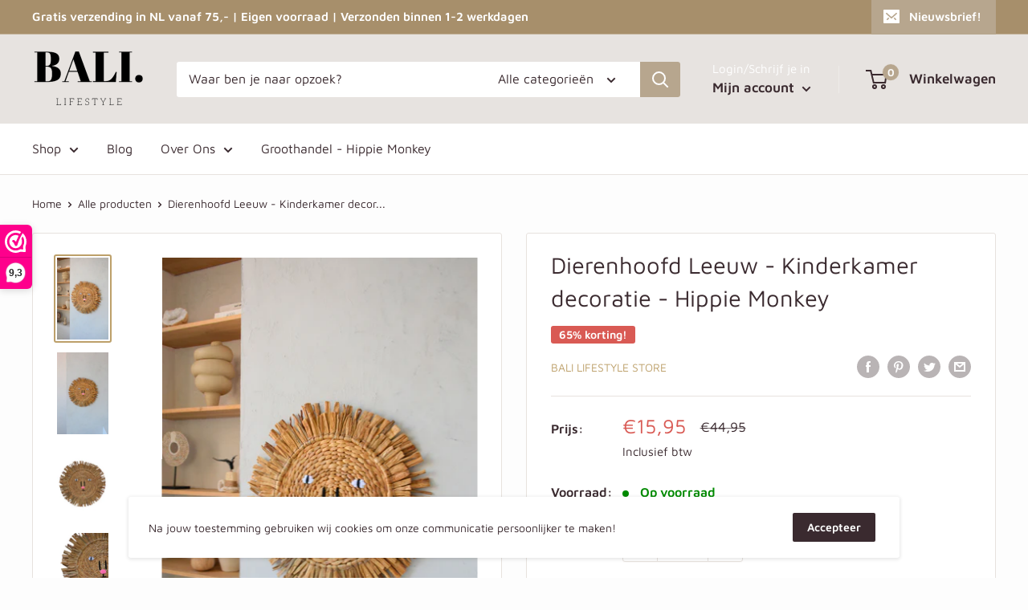

--- FILE ---
content_type: text/html; charset=utf-8
request_url: https://balilifestyle.nl/products/rotan-dierenhoofd-leeuw-kinderkamer-decoratie-hippie-monkey
body_size: 49760
content:
<!doctype html>

<html class="no-js" lang="nl">
  
  <!-- Meta Pixel Code -->
<script>
!function(f,b,e,v,n,t,s)
{if(f.fbq)return;n=f.fbq=function(){n.callMethod?
n.callMethod.apply(n,arguments):n.queue.push(arguments)};
if(!f._fbq)f._fbq=n;n.push=n;n.loaded=!0;n.version='2.0';
n.queue=[];t=b.createElement(e);t.async=!0;
t.src=v;s=b.getElementsByTagName(e)[0];
s.parentNode.insertBefore(t,s)}(window, document,'script',
'https://connect.facebook.net/en_US/fbevents.js');
fbq('init', '845586819453054');
fbq('track', 'PageView');
</script>
<noscript><img loading="lazy" height="1" width="1" style="display:none"
src="https://www.facebook.com/tr?id=845586819453054&ev=PageView&noscript=1"
/></noscript>
<!-- End Meta Pixel Code -->
  
  
  
  <head>
<!-- Added by AVADA SEO Suite -->

<script>
  const avadaLightJsExclude = ['cdn.nfcube.com', 'assets/ecom.js', 'variant-title-king', 'linked_options_variants', 'smile-loader.js', 'smart-product-filter-search', 'rivo-loyalty-referrals', 'avada-cookie-consent', 'consentmo-gdpr', 'quinn'];
  const avadaLightJsInclude = ['https://www.googletagmanager.com/', 'https://connect.facebook.net/', 'https://business-api.tiktok.com/', 'https://static.klaviyo.com/'];
  window.AVADA_SPEED_BLACKLIST = avadaLightJsInclude.map(item => new RegExp(item, 'i'));
  window.AVADA_SPEED_WHITELIST = avadaLightJsExclude.map(item => new RegExp(item, 'i'));
</script>

<script>
  const isSpeedUpEnable = !1721201453184 || Date.now() < 1721201453184;
  if (isSpeedUpEnable) {
    const avadaSpeedUp=0.5;
    if(isSpeedUpEnable) {
  function _0x55aa(_0x575858,_0x2fd0be){const _0x30a92f=_0x1cb5();return _0x55aa=function(_0x4e8b41,_0xcd1690){_0x4e8b41=_0x4e8b41-(0xb5e+0xd*0x147+-0x1b1a);let _0x1c09f7=_0x30a92f[_0x4e8b41];return _0x1c09f7;},_0x55aa(_0x575858,_0x2fd0be);}(function(_0x4ad4dc,_0x42545f){const _0x5c7741=_0x55aa,_0x323f4d=_0x4ad4dc();while(!![]){try{const _0x588ea5=parseInt(_0x5c7741(0x10c))/(0xb6f+-0x1853+0xce5)*(-parseInt(_0x5c7741(0x157))/(-0x2363*0x1+0x1dd4+0x591*0x1))+-parseInt(_0x5c7741(0x171))/(0x269b+-0xeb+-0xf*0x283)*(parseInt(_0x5c7741(0x116))/(0x2e1+0x1*0x17b3+-0x110*0x19))+-parseInt(_0x5c7741(0x147))/(-0x1489+-0x312*0x6+0x26fa*0x1)+-parseInt(_0x5c7741(0xfa))/(-0x744+0x1*0xb5d+-0x413)*(-parseInt(_0x5c7741(0x102))/(-0x1e87+0x9e*-0x16+0x2c22))+parseInt(_0x5c7741(0x136))/(0x1e2d+0x1498+-0x1a3*0x1f)+parseInt(_0x5c7741(0x16e))/(0x460+0x1d96+0x3*-0xb4f)*(-parseInt(_0x5c7741(0xe3))/(-0x9ca+-0x1*-0x93f+0x1*0x95))+parseInt(_0x5c7741(0xf8))/(-0x1f73*0x1+0x6*-0x510+0x3dde);if(_0x588ea5===_0x42545f)break;else _0x323f4d['push'](_0x323f4d['shift']());}catch(_0x5d6d7e){_0x323f4d['push'](_0x323f4d['shift']());}}}(_0x1cb5,-0x193549+0x5dc3*-0x31+-0x2f963*-0x13),(function(){const _0x5cb2b4=_0x55aa,_0x23f9e9={'yXGBq':function(_0x237aef,_0x385938){return _0x237aef!==_0x385938;},'XduVF':function(_0x21018d,_0x56ff60){return _0x21018d===_0x56ff60;},'RChnz':_0x5cb2b4(0xf4)+_0x5cb2b4(0xe9)+_0x5cb2b4(0x14a),'TAsuR':function(_0xe21eca,_0x33e114){return _0xe21eca%_0x33e114;},'EvLYw':function(_0x1326ad,_0x261d04){return _0x1326ad!==_0x261d04;},'nnhAQ':_0x5cb2b4(0x107),'swpMF':_0x5cb2b4(0x16d),'plMMu':_0x5cb2b4(0xe8)+_0x5cb2b4(0x135),'PqBPA':function(_0x2ba85c,_0x35b541){return _0x2ba85c<_0x35b541;},'NKPCA':_0x5cb2b4(0xfc),'TINqh':function(_0x4116e3,_0x3ffd02,_0x2c8722){return _0x4116e3(_0x3ffd02,_0x2c8722);},'BAueN':_0x5cb2b4(0x120),'NgloT':_0x5cb2b4(0x14c),'ThSSU':function(_0xeb212a,_0x4341c1){return _0xeb212a+_0x4341c1;},'lDDHN':function(_0x4a1a48,_0x45ebfb){return _0x4a1a48 instanceof _0x45ebfb;},'toAYB':function(_0xcf0fa9,_0xf5fa6a){return _0xcf0fa9 instanceof _0xf5fa6a;},'VMiyW':function(_0x5300e4,_0x44e0f4){return _0x5300e4(_0x44e0f4);},'iyhbw':_0x5cb2b4(0x119),'zuWfR':function(_0x19c3e4,_0x4ee6e8){return _0x19c3e4<_0x4ee6e8;},'vEmrv':function(_0xd798cf,_0x5ea2dd){return _0xd798cf!==_0x5ea2dd;},'yxERj':function(_0x24b03b,_0x5aa292){return _0x24b03b||_0x5aa292;},'MZpwM':_0x5cb2b4(0x110)+_0x5cb2b4(0x109)+'pt','IeUHK':function(_0x5a4c7e,_0x2edf70){return _0x5a4c7e-_0x2edf70;},'Idvge':function(_0x3b526e,_0x36b469){return _0x3b526e<_0x36b469;},'qRwfm':_0x5cb2b4(0x16b)+_0x5cb2b4(0xf1),'CvXDN':function(_0x4b4208,_0x1db216){return _0x4b4208<_0x1db216;},'acPIM':function(_0x7d44b7,_0x3020d2){return _0x7d44b7(_0x3020d2);},'MyLMO':function(_0x22d4b2,_0xe7a6a0){return _0x22d4b2<_0xe7a6a0;},'boDyh':function(_0x176992,_0x346381,_0xab7fc){return _0x176992(_0x346381,_0xab7fc);},'ZANXD':_0x5cb2b4(0x10f)+_0x5cb2b4(0x12a)+_0x5cb2b4(0x142),'CXwRZ':_0x5cb2b4(0x123)+_0x5cb2b4(0x15f),'AuMHM':_0x5cb2b4(0x161),'KUuFZ':_0x5cb2b4(0xe6),'MSwtw':_0x5cb2b4(0x13a),'ERvPB':_0x5cb2b4(0x134),'ycTDj':_0x5cb2b4(0x15b),'Tvhir':_0x5cb2b4(0x154)},_0x469be1=_0x23f9e9[_0x5cb2b4(0x153)],_0x36fe07={'blacklist':window[_0x5cb2b4(0x11f)+_0x5cb2b4(0x115)+'T'],'whitelist':window[_0x5cb2b4(0x11f)+_0x5cb2b4(0x13e)+'T']},_0x26516a={'blacklisted':[]},_0x34e4a6=(_0x2be2f5,_0x25b3b2)=>{const _0x80dd2=_0x5cb2b4;if(_0x2be2f5&&(!_0x25b3b2||_0x23f9e9[_0x80dd2(0x13b)](_0x25b3b2,_0x469be1))&&(!_0x36fe07[_0x80dd2(0x170)]||_0x36fe07[_0x80dd2(0x170)][_0x80dd2(0x151)](_0xa5c7cf=>_0xa5c7cf[_0x80dd2(0x12b)](_0x2be2f5)))&&(!_0x36fe07[_0x80dd2(0x165)]||_0x36fe07[_0x80dd2(0x165)][_0x80dd2(0x156)](_0x4e2570=>!_0x4e2570[_0x80dd2(0x12b)](_0x2be2f5)))&&_0x23f9e9[_0x80dd2(0xf7)](avadaSpeedUp,0x5*0x256+-0x1*0x66c+-0x542+0.5)&&_0x2be2f5[_0x80dd2(0x137)](_0x23f9e9[_0x80dd2(0xe7)])){const _0x413c89=_0x2be2f5[_0x80dd2(0x16c)];return _0x23f9e9[_0x80dd2(0xf7)](_0x23f9e9[_0x80dd2(0x11e)](_0x413c89,-0x1deb*-0x1+0xf13+-0x2cfc),0x1176+-0x78b*0x5+0x1441);}return _0x2be2f5&&(!_0x25b3b2||_0x23f9e9[_0x80dd2(0xed)](_0x25b3b2,_0x469be1))&&(!_0x36fe07[_0x80dd2(0x170)]||_0x36fe07[_0x80dd2(0x170)][_0x80dd2(0x151)](_0x3d689d=>_0x3d689d[_0x80dd2(0x12b)](_0x2be2f5)))&&(!_0x36fe07[_0x80dd2(0x165)]||_0x36fe07[_0x80dd2(0x165)][_0x80dd2(0x156)](_0x26a7b3=>!_0x26a7b3[_0x80dd2(0x12b)](_0x2be2f5)));},_0x11462f=function(_0x42927f){const _0x346823=_0x5cb2b4,_0x5426ae=_0x42927f[_0x346823(0x159)+'te'](_0x23f9e9[_0x346823(0x14e)]);return _0x36fe07[_0x346823(0x170)]&&_0x36fe07[_0x346823(0x170)][_0x346823(0x156)](_0x107b0d=>!_0x107b0d[_0x346823(0x12b)](_0x5426ae))||_0x36fe07[_0x346823(0x165)]&&_0x36fe07[_0x346823(0x165)][_0x346823(0x151)](_0x1e7160=>_0x1e7160[_0x346823(0x12b)](_0x5426ae));},_0x39299f=new MutationObserver(_0x45c995=>{const _0x21802a=_0x5cb2b4,_0x3bc801={'mafxh':function(_0x6f9c57,_0x229989){const _0x9d39b1=_0x55aa;return _0x23f9e9[_0x9d39b1(0xf7)](_0x6f9c57,_0x229989);},'SrchE':_0x23f9e9[_0x21802a(0xe2)],'pvjbV':_0x23f9e9[_0x21802a(0xf6)]};for(let _0x333494=-0x7d7+-0x893+0x106a;_0x23f9e9[_0x21802a(0x158)](_0x333494,_0x45c995[_0x21802a(0x16c)]);_0x333494++){const {addedNodes:_0x1b685b}=_0x45c995[_0x333494];for(let _0x2f087=0x1f03+0x84b+0x1*-0x274e;_0x23f9e9[_0x21802a(0x158)](_0x2f087,_0x1b685b[_0x21802a(0x16c)]);_0x2f087++){const _0x4e5bac=_0x1b685b[_0x2f087];if(_0x23f9e9[_0x21802a(0xf7)](_0x4e5bac[_0x21802a(0x121)],-0x1f3a+-0x1*0x1b93+-0x3*-0x139a)&&_0x23f9e9[_0x21802a(0xf7)](_0x4e5bac[_0x21802a(0x152)],_0x23f9e9[_0x21802a(0xe0)])){const _0x5d9a67=_0x4e5bac[_0x21802a(0x107)],_0x3fb522=_0x4e5bac[_0x21802a(0x16d)];if(_0x23f9e9[_0x21802a(0x103)](_0x34e4a6,_0x5d9a67,_0x3fb522)){_0x26516a[_0x21802a(0x160)+'d'][_0x21802a(0x128)]([_0x4e5bac,_0x4e5bac[_0x21802a(0x16d)]]),_0x4e5bac[_0x21802a(0x16d)]=_0x469be1;const _0x1e52da=function(_0x2c95ff){const _0x359b13=_0x21802a;if(_0x3bc801[_0x359b13(0x118)](_0x4e5bac[_0x359b13(0x159)+'te'](_0x3bc801[_0x359b13(0x166)]),_0x469be1))_0x2c95ff[_0x359b13(0x112)+_0x359b13(0x150)]();_0x4e5bac[_0x359b13(0xec)+_0x359b13(0x130)](_0x3bc801[_0x359b13(0xe4)],_0x1e52da);};_0x4e5bac[_0x21802a(0x12d)+_0x21802a(0x163)](_0x23f9e9[_0x21802a(0xf6)],_0x1e52da),_0x4e5bac[_0x21802a(0x12c)+_0x21802a(0x131)]&&_0x4e5bac[_0x21802a(0x12c)+_0x21802a(0x131)][_0x21802a(0x11a)+'d'](_0x4e5bac);}}}}});_0x39299f[_0x5cb2b4(0x105)](document[_0x5cb2b4(0x10b)+_0x5cb2b4(0x16a)],{'childList':!![],'subtree':!![]});const _0x2910a9=/[|\\{}()\[\]^$+*?.]/g,_0xa9f173=function(..._0x1baa33){const _0x3053cc=_0x5cb2b4,_0x2e6f61={'mMWha':function(_0x158c76,_0x5c404b){const _0x25a05c=_0x55aa;return _0x23f9e9[_0x25a05c(0xf7)](_0x158c76,_0x5c404b);},'BXirI':_0x23f9e9[_0x3053cc(0x141)],'COGok':function(_0x421bf7,_0x55453a){const _0x4fd417=_0x3053cc;return _0x23f9e9[_0x4fd417(0x167)](_0x421bf7,_0x55453a);},'XLSAp':function(_0x193984,_0x35c446){const _0x5bbecf=_0x3053cc;return _0x23f9e9[_0x5bbecf(0xed)](_0x193984,_0x35c446);},'EygRw':function(_0xfbb69c,_0x21b15d){const _0xe5c840=_0x3053cc;return _0x23f9e9[_0xe5c840(0x104)](_0xfbb69c,_0x21b15d);},'xZuNx':_0x23f9e9[_0x3053cc(0x139)],'SBUaW':function(_0x5739bf,_0x2c2fab){const _0x42cbb1=_0x3053cc;return _0x23f9e9[_0x42cbb1(0x172)](_0x5739bf,_0x2c2fab);},'EAoTR':function(_0x123b29,_0x5b29bf){const _0x2828d2=_0x3053cc;return _0x23f9e9[_0x2828d2(0x11d)](_0x123b29,_0x5b29bf);},'cdYdq':_0x23f9e9[_0x3053cc(0x14e)],'WzJcf':_0x23f9e9[_0x3053cc(0xe2)],'nytPK':function(_0x53f733,_0x4ad021){const _0x4f0333=_0x3053cc;return _0x23f9e9[_0x4f0333(0x148)](_0x53f733,_0x4ad021);},'oUrHG':_0x23f9e9[_0x3053cc(0x14d)],'dnxjX':function(_0xed6b5f,_0x573f55){const _0x57aa03=_0x3053cc;return _0x23f9e9[_0x57aa03(0x15a)](_0xed6b5f,_0x573f55);}};_0x23f9e9[_0x3053cc(0x15d)](_0x1baa33[_0x3053cc(0x16c)],-0x1a3*-0x9+-0xf9*0xb+-0x407*0x1)?(_0x36fe07[_0x3053cc(0x170)]=[],_0x36fe07[_0x3053cc(0x165)]=[]):(_0x36fe07[_0x3053cc(0x170)]&&(_0x36fe07[_0x3053cc(0x170)]=_0x36fe07[_0x3053cc(0x170)][_0x3053cc(0x106)](_0xa8e001=>_0x1baa33[_0x3053cc(0x156)](_0x4a8a28=>{const _0x2e425b=_0x3053cc;if(_0x2e6f61[_0x2e425b(0x111)](typeof _0x4a8a28,_0x2e6f61[_0x2e425b(0x155)]))return!_0xa8e001[_0x2e425b(0x12b)](_0x4a8a28);else{if(_0x2e6f61[_0x2e425b(0xeb)](_0x4a8a28,RegExp))return _0x2e6f61[_0x2e425b(0x145)](_0xa8e001[_0x2e425b(0xdf)](),_0x4a8a28[_0x2e425b(0xdf)]());}}))),_0x36fe07[_0x3053cc(0x165)]&&(_0x36fe07[_0x3053cc(0x165)]=[..._0x36fe07[_0x3053cc(0x165)],..._0x1baa33[_0x3053cc(0xff)](_0x4e4c02=>{const _0x7c755c=_0x3053cc;if(_0x23f9e9[_0x7c755c(0xf7)](typeof _0x4e4c02,_0x23f9e9[_0x7c755c(0x141)])){const _0x932437=_0x4e4c02[_0x7c755c(0xea)](_0x2910a9,_0x23f9e9[_0x7c755c(0x16f)]),_0x34e686=_0x23f9e9[_0x7c755c(0xf0)](_0x23f9e9[_0x7c755c(0xf0)]('.*',_0x932437),'.*');if(_0x36fe07[_0x7c755c(0x165)][_0x7c755c(0x156)](_0x21ef9a=>_0x21ef9a[_0x7c755c(0xdf)]()!==_0x34e686[_0x7c755c(0xdf)]()))return new RegExp(_0x34e686);}else{if(_0x23f9e9[_0x7c755c(0x117)](_0x4e4c02,RegExp)){if(_0x36fe07[_0x7c755c(0x165)][_0x7c755c(0x156)](_0x5a3f09=>_0x5a3f09[_0x7c755c(0xdf)]()!==_0x4e4c02[_0x7c755c(0xdf)]()))return _0x4e4c02;}}return null;})[_0x3053cc(0x106)](Boolean)]));const _0x3eeb55=document[_0x3053cc(0x11b)+_0x3053cc(0x10e)](_0x23f9e9[_0x3053cc(0xf0)](_0x23f9e9[_0x3053cc(0xf0)](_0x23f9e9[_0x3053cc(0x122)],_0x469be1),'"]'));for(let _0xf831f7=-0x21aa+-0x1793+0x393d*0x1;_0x23f9e9[_0x3053cc(0x14b)](_0xf831f7,_0x3eeb55[_0x3053cc(0x16c)]);_0xf831f7++){const _0x5868cb=_0x3eeb55[_0xf831f7];_0x23f9e9[_0x3053cc(0x132)](_0x11462f,_0x5868cb)&&(_0x26516a[_0x3053cc(0x160)+'d'][_0x3053cc(0x128)]([_0x5868cb,_0x23f9e9[_0x3053cc(0x14d)]]),_0x5868cb[_0x3053cc(0x12c)+_0x3053cc(0x131)][_0x3053cc(0x11a)+'d'](_0x5868cb));}let _0xdf8cd0=-0x17da+0x2461+-0xc87*0x1;[..._0x26516a[_0x3053cc(0x160)+'d']][_0x3053cc(0x10d)](([_0x226aeb,_0x33eaa7],_0xe33bca)=>{const _0x2aa7bf=_0x3053cc;if(_0x2e6f61[_0x2aa7bf(0x143)](_0x11462f,_0x226aeb)){const _0x41da0d=document[_0x2aa7bf(0x11c)+_0x2aa7bf(0x131)](_0x2e6f61[_0x2aa7bf(0x127)]);for(let _0x6784c7=0xd7b+-0xaa5+-0x2d6;_0x2e6f61[_0x2aa7bf(0x164)](_0x6784c7,_0x226aeb[_0x2aa7bf(0xe5)][_0x2aa7bf(0x16c)]);_0x6784c7++){const _0x4ca758=_0x226aeb[_0x2aa7bf(0xe5)][_0x6784c7];_0x2e6f61[_0x2aa7bf(0x12f)](_0x4ca758[_0x2aa7bf(0x133)],_0x2e6f61[_0x2aa7bf(0x13f)])&&_0x2e6f61[_0x2aa7bf(0x145)](_0x4ca758[_0x2aa7bf(0x133)],_0x2e6f61[_0x2aa7bf(0x100)])&&_0x41da0d[_0x2aa7bf(0xe1)+'te'](_0x4ca758[_0x2aa7bf(0x133)],_0x226aeb[_0x2aa7bf(0xe5)][_0x6784c7][_0x2aa7bf(0x12e)]);}_0x41da0d[_0x2aa7bf(0xe1)+'te'](_0x2e6f61[_0x2aa7bf(0x13f)],_0x226aeb[_0x2aa7bf(0x107)]),_0x41da0d[_0x2aa7bf(0xe1)+'te'](_0x2e6f61[_0x2aa7bf(0x100)],_0x2e6f61[_0x2aa7bf(0x101)](_0x33eaa7,_0x2e6f61[_0x2aa7bf(0x126)])),document[_0x2aa7bf(0x113)][_0x2aa7bf(0x146)+'d'](_0x41da0d),_0x26516a[_0x2aa7bf(0x160)+'d'][_0x2aa7bf(0x162)](_0x2e6f61[_0x2aa7bf(0x13d)](_0xe33bca,_0xdf8cd0),-0x105d*0x2+0x1*-0xeaa+0x2f65),_0xdf8cd0++;}}),_0x36fe07[_0x3053cc(0x170)]&&_0x23f9e9[_0x3053cc(0xf3)](_0x36fe07[_0x3053cc(0x170)][_0x3053cc(0x16c)],0x10f2+-0x1a42+0x951)&&_0x39299f[_0x3053cc(0x15c)]();},_0x4c2397=document[_0x5cb2b4(0x11c)+_0x5cb2b4(0x131)],_0x573f89={'src':Object[_0x5cb2b4(0x14f)+_0x5cb2b4(0xfd)+_0x5cb2b4(0x144)](HTMLScriptElement[_0x5cb2b4(0xf9)],_0x23f9e9[_0x5cb2b4(0x14e)]),'type':Object[_0x5cb2b4(0x14f)+_0x5cb2b4(0xfd)+_0x5cb2b4(0x144)](HTMLScriptElement[_0x5cb2b4(0xf9)],_0x23f9e9[_0x5cb2b4(0xe2)])};document[_0x5cb2b4(0x11c)+_0x5cb2b4(0x131)]=function(..._0x4db605){const _0x1480b5=_0x5cb2b4,_0x3a6982={'KNNxG':function(_0x32fa39,_0x2a57e4,_0x3cc08f){const _0x5ead12=_0x55aa;return _0x23f9e9[_0x5ead12(0x169)](_0x32fa39,_0x2a57e4,_0x3cc08f);}};if(_0x23f9e9[_0x1480b5(0x13b)](_0x4db605[-0x4*-0x376+0x4*0x2f+-0xe94][_0x1480b5(0x140)+'e'](),_0x23f9e9[_0x1480b5(0x139)]))return _0x4c2397[_0x1480b5(0x114)](document)(..._0x4db605);const _0x2f091d=_0x4c2397[_0x1480b5(0x114)](document)(..._0x4db605);try{Object[_0x1480b5(0xf2)+_0x1480b5(0x149)](_0x2f091d,{'src':{..._0x573f89[_0x1480b5(0x107)],'set'(_0x3ae2bc){const _0x5d6fdc=_0x1480b5;_0x3a6982[_0x5d6fdc(0x129)](_0x34e4a6,_0x3ae2bc,_0x2f091d[_0x5d6fdc(0x16d)])&&_0x573f89[_0x5d6fdc(0x16d)][_0x5d6fdc(0x10a)][_0x5d6fdc(0x125)](this,_0x469be1),_0x573f89[_0x5d6fdc(0x107)][_0x5d6fdc(0x10a)][_0x5d6fdc(0x125)](this,_0x3ae2bc);}},'type':{..._0x573f89[_0x1480b5(0x16d)],'get'(){const _0x436e9e=_0x1480b5,_0x4b63b9=_0x573f89[_0x436e9e(0x16d)][_0x436e9e(0xfb)][_0x436e9e(0x125)](this);if(_0x23f9e9[_0x436e9e(0xf7)](_0x4b63b9,_0x469be1)||_0x23f9e9[_0x436e9e(0x103)](_0x34e4a6,this[_0x436e9e(0x107)],_0x4b63b9))return null;return _0x4b63b9;},'set'(_0x174ea3){const _0x1dff57=_0x1480b5,_0xa2fd13=_0x23f9e9[_0x1dff57(0x103)](_0x34e4a6,_0x2f091d[_0x1dff57(0x107)],_0x2f091d[_0x1dff57(0x16d)])?_0x469be1:_0x174ea3;_0x573f89[_0x1dff57(0x16d)][_0x1dff57(0x10a)][_0x1dff57(0x125)](this,_0xa2fd13);}}}),_0x2f091d[_0x1480b5(0xe1)+'te']=function(_0x5b0870,_0x8c60d5){const _0xab22d4=_0x1480b5;if(_0x23f9e9[_0xab22d4(0xf7)](_0x5b0870,_0x23f9e9[_0xab22d4(0xe2)])||_0x23f9e9[_0xab22d4(0xf7)](_0x5b0870,_0x23f9e9[_0xab22d4(0x14e)]))_0x2f091d[_0x5b0870]=_0x8c60d5;else HTMLScriptElement[_0xab22d4(0xf9)][_0xab22d4(0xe1)+'te'][_0xab22d4(0x125)](_0x2f091d,_0x5b0870,_0x8c60d5);};}catch(_0x5a9461){console[_0x1480b5(0x168)](_0x23f9e9[_0x1480b5(0xef)],_0x5a9461);}return _0x2f091d;};const _0x5883c5=[_0x23f9e9[_0x5cb2b4(0xfe)],_0x23f9e9[_0x5cb2b4(0x13c)],_0x23f9e9[_0x5cb2b4(0xf5)],_0x23f9e9[_0x5cb2b4(0x15e)],_0x23f9e9[_0x5cb2b4(0x138)],_0x23f9e9[_0x5cb2b4(0x124)]],_0x4ab8d2=_0x5883c5[_0x5cb2b4(0xff)](_0x439d08=>{return{'type':_0x439d08,'listener':()=>_0xa9f173(),'options':{'passive':!![]}};});_0x4ab8d2[_0x5cb2b4(0x10d)](_0x4d3535=>{const _0x3882ab=_0x5cb2b4;document[_0x3882ab(0x12d)+_0x3882ab(0x163)](_0x4d3535[_0x3882ab(0x16d)],_0x4d3535[_0x3882ab(0xee)],_0x4d3535[_0x3882ab(0x108)]);});}()));function _0x1cb5(){const _0x15f8e0=['ault','some','tagName','CXwRZ','wheel','BXirI','every','6lYvYYX','PqBPA','getAttribu','IeUHK','touchstart','disconnect','Idvge','ERvPB','/blocked','blackliste','keydown','splice','stener','SBUaW','whitelist','SrchE','toAYB','warn','boDyh','ement','script[typ','length','type','346347wGqEBH','NgloT','blacklist','33OVoYHk','zuWfR','toString','NKPCA','setAttribu','swpMF','230EEqEiq','pvjbV','attributes','mousemove','RChnz','beforescri','y.com/exte','replace','COGok','removeEven','EvLYw','listener','ZANXD','ThSSU','e="','defineProp','MyLMO','cdn.shopif','MSwtw','plMMu','XduVF','22621984JRJQxz','prototype','8818116NVbcZr','get','SCRIPT','ertyDescri','AuMHM','map','WzJcf','nytPK','7kiZatp','TINqh','VMiyW','observe','filter','src','options','n/javascri','set','documentEl','478083wuqgQV','forEach','torAll','Avada cann','applicatio','mMWha','preventDef','head','bind','D_BLACKLIS','75496skzGVx','lDDHN','mafxh','script','removeChil','querySelec','createElem','vEmrv','TAsuR','AVADA_SPEE','string','nodeType','qRwfm','javascript','Tvhir','call','oUrHG','xZuNx','push','KNNxG','ot lazy lo','test','parentElem','addEventLi','value','EAoTR','tListener','ent','acPIM','name','touchmove','ptexecute','6968312SmqlIb','includes','ycTDj','iyhbw','touchend','yXGBq','KUuFZ','dnxjX','D_WHITELIS','cdYdq','toLowerCas','BAueN','ad script','EygRw','ptor','XLSAp','appendChil','4975500NoPAFA','yxERj','erties','nsions','CvXDN','\$&','MZpwM','nnhAQ','getOwnProp'];_0x1cb5=function(){return _0x15f8e0;};return _0x1cb5();}
}
    class LightJsLoader{constructor(e){this.jQs=[],this.listener=this.handleListener.bind(this,e),this.scripts=["default","defer","async"].reduce(((e,t)=>({...e,[t]:[]})),{});const t=this;e.forEach((e=>window.addEventListener(e,t.listener,{passive:!0})))}handleListener(e){const t=this;return e.forEach((e=>window.removeEventListener(e,t.listener))),"complete"===document.readyState?this.handleDOM():document.addEventListener("readystatechange",(e=>{if("complete"===e.target.readyState)return setTimeout(t.handleDOM.bind(t),1)}))}async handleDOM(){this.suspendEvent(),this.suspendJQuery(),this.findScripts(),this.preloadScripts();for(const e of Object.keys(this.scripts))await this.replaceScripts(this.scripts[e]);for(const e of["DOMContentLoaded","readystatechange"])await this.requestRepaint(),document.dispatchEvent(new Event("lightJS-"+e));document.lightJSonreadystatechange&&document.lightJSonreadystatechange();for(const e of["DOMContentLoaded","load"])await this.requestRepaint(),window.dispatchEvent(new Event("lightJS-"+e));await this.requestRepaint(),window.lightJSonload&&window.lightJSonload(),await this.requestRepaint(),this.jQs.forEach((e=>e(window).trigger("lightJS-jquery-load"))),window.dispatchEvent(new Event("lightJS-pageshow")),await this.requestRepaint(),window.lightJSonpageshow&&window.lightJSonpageshow()}async requestRepaint(){return new Promise((e=>requestAnimationFrame(e)))}findScripts(){document.querySelectorAll("script[type=lightJs]").forEach((e=>{e.hasAttribute("src")?e.hasAttribute("async")&&e.async?this.scripts.async.push(e):e.hasAttribute("defer")&&e.defer?this.scripts.defer.push(e):this.scripts.default.push(e):this.scripts.default.push(e)}))}preloadScripts(){const e=this,t=Object.keys(this.scripts).reduce(((t,n)=>[...t,...e.scripts[n]]),[]),n=document.createDocumentFragment();t.forEach((e=>{const t=e.getAttribute("src");if(!t)return;const s=document.createElement("link");s.href=t,s.rel="preload",s.as="script",n.appendChild(s)})),document.head.appendChild(n)}async replaceScripts(e){let t;for(;t=e.shift();)await this.requestRepaint(),new Promise((e=>{const n=document.createElement("script");[...t.attributes].forEach((e=>{"type"!==e.nodeName&&n.setAttribute(e.nodeName,e.nodeValue)})),t.hasAttribute("src")?(n.addEventListener("load",e),n.addEventListener("error",e)):(n.text=t.text,e()),t.parentNode.replaceChild(n,t)}))}suspendEvent(){const e={};[{obj:document,name:"DOMContentLoaded"},{obj:window,name:"DOMContentLoaded"},{obj:window,name:"load"},{obj:window,name:"pageshow"},{obj:document,name:"readystatechange"}].map((t=>function(t,n){function s(n){return e[t].list.indexOf(n)>=0?"lightJS-"+n:n}e[t]||(e[t]={list:[n],add:t.addEventListener,remove:t.removeEventListener},t.addEventListener=(...n)=>{n[0]=s(n[0]),e[t].add.apply(t,n)},t.removeEventListener=(...n)=>{n[0]=s(n[0]),e[t].remove.apply(t,n)})}(t.obj,t.name))),[{obj:document,name:"onreadystatechange"},{obj:window,name:"onpageshow"}].map((e=>function(e,t){let n=e[t];Object.defineProperty(e,t,{get:()=>n||function(){},set:s=>{e["lightJS"+t]=n=s}})}(e.obj,e.name)))}suspendJQuery(){const e=this;let t=window.jQuery;Object.defineProperty(window,"jQuery",{get:()=>t,set(n){if(!n||!n.fn||!e.jQs.includes(n))return void(t=n);n.fn.ready=n.fn.init.prototype.ready=e=>{e.bind(document)(n)};const s=n.fn.on;n.fn.on=n.fn.init.prototype.on=function(...e){if(window!==this[0])return s.apply(this,e),this;const t=e=>e.split(" ").map((e=>"load"===e||0===e.indexOf("load.")?"lightJS-jquery-load":e)).join(" ");return"string"==typeof e[0]||e[0]instanceof String?(e[0]=t(e[0]),s.apply(this,e),this):("object"==typeof e[0]&&Object.keys(e[0]).forEach((n=>{delete Object.assign(e[0],{[t(n)]:e[0][n]})[n]})),s.apply(this,e),this)},e.jQs.push(n),t=n}})}}
new LightJsLoader(["keydown","mousemove","touchend","touchmove","touchstart","wheel"]);
  }
</script>









<!-- /Added by AVADA SEO Suite -->
    
        <!-- Hotjar Tracking Code for https://www.balilifestyle.nl/ -->
<script>
    (function(h,o,t,j,a,r){
        h.hj=h.hj||function(){(h.hj.q=h.hj.q||[]).push(arguments)};
        h._hjSettings={hjid:3064309,hjsv:6};
        a=o.getElementsByTagName('head')[0];
        r=o.createElement('script');r.async=1;
        r.src=t+h._hjSettings.hjid+j+h._hjSettings.hjsv;
        a.appendChild(r);
    })(window,document,'https://static.hotjar.com/c/hotjar-','.js?sv=');
</script>


    
    <meta charset="utf-8">
    <meta name="viewport" content="width=device-width, initial-scale=1.0, height=device-height, minimum-scale=1.0, maximum-scale=5.0">
    <meta name="theme-color" content="#bda06a"><title>Dierenhoofd Leeuw - Kinderkamer decoratie - Hippie Monkey
</title><meta name="description" content="Dierenhoofd Leeuw - Kinderkamer decoratie - Hippie Monkey Een Leeuwenkop is de perfecte kinderkamer decoratie! Een item voor iedere babykamer, het is speels en leuk tegelijk. Door het natuurlijke materiaal past het ook bij elk kleurpatroon in de kamer. Dus roze, blauw of groen, het kan allemaal! We houden van dit wandd"><link rel="canonical" href="https://balilifestyle.nl/products/rotan-dierenhoofd-leeuw-kinderkamer-decoratie-hippie-monkey"><link rel="shortcut icon" href="//balilifestyle.nl/cdn/shop/files/logo_49bcca99-72c6-46e9-8626-2a926a1532c5_96x96.jpg?v=1628078295" type="image/png"><link rel="preload" as="style" href="//balilifestyle.nl/cdn/shop/t/3/assets/theme.css?v=144302565425517950861626012846">
    <link rel="preload" as="script" href="//balilifestyle.nl/cdn/shop/t/3/assets/theme.min.js?v=164977014983380440891642697793">
    <link rel="preconnect" href="https://cdn.shopify.com">
    <link rel="preconnect" href="https://fonts.shopifycdn.com">
    <link rel="dns-prefetch" href="https://productreviews.shopifycdn.com">
    <link rel="dns-prefetch" href="https://ajax.googleapis.com">
    <link rel="dns-prefetch" href="https://maps.googleapis.com">
    <link rel="dns-prefetch" href="https://maps.gstatic.com">

    <meta property="og:type" content="product">
  <meta property="og:title" content="Dierenhoofd Leeuw - Kinderkamer decoratie - Hippie Monkey"><meta property="og:image" content="http://balilifestyle.nl/cdn/shop/files/TheLionHead_HippieMonkey-8720828485088_85fcb7cd-1c00-4c2b-b0d5-afe924493e1b.png?v=1684154981">
    <meta property="og:image:secure_url" content="https://balilifestyle.nl/cdn/shop/files/TheLionHead_HippieMonkey-8720828485088_85fcb7cd-1c00-4c2b-b0d5-afe924493e1b.png?v=1684154981">
    <meta property="og:image:width" content="1410">
    <meta property="og:image:height" content="2250"><meta property="product:price:amount" content="15,95">
  <meta property="product:price:currency" content="EUR"><meta property="og:description" content="Dierenhoofd Leeuw - Kinderkamer decoratie - Hippie Monkey Een Leeuwenkop is de perfecte kinderkamer decoratie! Een item voor iedere babykamer, het is speels en leuk tegelijk. Door het natuurlijke materiaal past het ook bij elk kleurpatroon in de kamer. Dus roze, blauw of groen, het kan allemaal! We houden van dit wandd"><meta property="og:url" content="https://balilifestyle.nl/products/rotan-dierenhoofd-leeuw-kinderkamer-decoratie-hippie-monkey">
<meta property="og:site_name" content="Bali Lifestyle Store"><meta name="twitter:card" content="summary"><meta name="twitter:title" content="Dierenhoofd Leeuw - Kinderkamer decoratie - Hippie Monkey">
  <meta name="twitter:description" content="Dierenhoofd Leeuw - Kinderkamer decoratie - Hippie Monkey Een Leeuwenkop is de perfecte kinderkamer decoratie! Een item voor iedere babykamer, het is speels en leuk tegelijk. Door het natuurlijke materiaal past het ook bij elk kleurpatroon in de kamer. Dus roze, blauw of groen, het kan allemaal! We houden van dit wanddecoratie-item, en jij? Kleur: Naturel, zie afbeeldingen  Afmetingen:  55cm  Materiaal: Waterhyacint. Dit zijn natuurlijke materialen, hierdoor kunnen er afwijkingen zijn in elk product.  Hand Made: Dit product is volledig met de hand gemaakt, wat betekent dat elk exemplaar 100% uniek is. Kleine verschillen tussen de producten zijn daarom mogelijk.  Binnen of buiten? Onze producten zijn ontworpen voor binnengebruik. Hoewel buitengebruik mogelijk is, is dit op eigen risico vanwege weersinvloeden die de levensduur kunnen beïnvloeden. Aantal: 1 stuk  Merk: Hippie Monkey EAN: 8720828485088 BALI LIFESTYLE STORE  Ben je dol op de">
  <meta name="twitter:image" content="https://balilifestyle.nl/cdn/shop/files/TheLionHead_HippieMonkey-8720828485088_85fcb7cd-1c00-4c2b-b0d5-afe924493e1b_600x600_crop_center.png?v=1684154981">
    <link rel="preload" href="//balilifestyle.nl/cdn/fonts/maven_pro/mavenpro_n4.c68ed1d8b5c0af622b14d3bb80bf3ead8907ac11.woff2?h1=YmFsaWxpZmVzdHlsZS5ubA&h2=YmFsaS1saWZlc3R5bGUtZ3VpZGUuYWNjb3VudC5teXNob3BpZnkuY29t&hmac=f301218f3fcf2978e5c62f280a80d72d0a418fa3460471e9b777f96400be18ab" as="font" type="font/woff2" crossorigin>
<link rel="preload" href="//balilifestyle.nl/cdn/fonts/maven_pro/mavenpro_n4.c68ed1d8b5c0af622b14d3bb80bf3ead8907ac11.woff2?h1=YmFsaWxpZmVzdHlsZS5ubA&h2=YmFsaS1saWZlc3R5bGUtZ3VpZGUuYWNjb3VudC5teXNob3BpZnkuY29t&hmac=f301218f3fcf2978e5c62f280a80d72d0a418fa3460471e9b777f96400be18ab" as="font" type="font/woff2" crossorigin>

<style>
  @font-face {
  font-family: "Maven Pro";
  font-weight: 400;
  font-style: normal;
  font-display: swap;
  src: url("//balilifestyle.nl/cdn/fonts/maven_pro/mavenpro_n4.c68ed1d8b5c0af622b14d3bb80bf3ead8907ac11.woff2?h1=YmFsaWxpZmVzdHlsZS5ubA&h2=YmFsaS1saWZlc3R5bGUtZ3VpZGUuYWNjb3VudC5teXNob3BpZnkuY29t&hmac=f301218f3fcf2978e5c62f280a80d72d0a418fa3460471e9b777f96400be18ab") format("woff2"),
       url("//balilifestyle.nl/cdn/fonts/maven_pro/mavenpro_n4.522bf9c765ae9601c2a4846d60057ced1efdcde2.woff?h1=YmFsaWxpZmVzdHlsZS5ubA&h2=YmFsaS1saWZlc3R5bGUtZ3VpZGUuYWNjb3VudC5teXNob3BpZnkuY29t&hmac=a170f41e2ee5555d5bf89ee03bda13c9df868eb0df75e426b878cb088f780beb") format("woff");
}

  @font-face {
  font-family: "Maven Pro";
  font-weight: 400;
  font-style: normal;
  font-display: swap;
  src: url("//balilifestyle.nl/cdn/fonts/maven_pro/mavenpro_n4.c68ed1d8b5c0af622b14d3bb80bf3ead8907ac11.woff2?h1=YmFsaWxpZmVzdHlsZS5ubA&h2=YmFsaS1saWZlc3R5bGUtZ3VpZGUuYWNjb3VudC5teXNob3BpZnkuY29t&hmac=f301218f3fcf2978e5c62f280a80d72d0a418fa3460471e9b777f96400be18ab") format("woff2"),
       url("//balilifestyle.nl/cdn/fonts/maven_pro/mavenpro_n4.522bf9c765ae9601c2a4846d60057ced1efdcde2.woff?h1=YmFsaWxpZmVzdHlsZS5ubA&h2=YmFsaS1saWZlc3R5bGUtZ3VpZGUuYWNjb3VudC5teXNob3BpZnkuY29t&hmac=a170f41e2ee5555d5bf89ee03bda13c9df868eb0df75e426b878cb088f780beb") format("woff");
}

@font-face {
  font-family: "Maven Pro";
  font-weight: 600;
  font-style: normal;
  font-display: swap;
  src: url("//balilifestyle.nl/cdn/fonts/maven_pro/mavenpro_n6.05e6df69bb75d015ee18df5f5798f1259a61f1c5.woff2?h1=YmFsaWxpZmVzdHlsZS5ubA&h2=YmFsaS1saWZlc3R5bGUtZ3VpZGUuYWNjb3VudC5teXNob3BpZnkuY29t&hmac=6d51ecc4ab7bb2a405188e7709fb8e289e2c993372f7827a343caf93c69f7e20") format("woff2"),
       url("//balilifestyle.nl/cdn/fonts/maven_pro/mavenpro_n6.2a247e47cebb2168b097c70ce14ff7d72107293f.woff?h1=YmFsaWxpZmVzdHlsZS5ubA&h2=YmFsaS1saWZlc3R5bGUtZ3VpZGUuYWNjb3VudC5teXNob3BpZnkuY29t&hmac=cd77aae852d05b8ac2702e05e92ddf9e81ce55d768d64f611acd3fa8349e29bd") format("woff");
}



  @font-face {
  font-family: "Maven Pro";
  font-weight: 700;
  font-style: normal;
  font-display: swap;
  src: url("//balilifestyle.nl/cdn/fonts/maven_pro/mavenpro_n7.1cf8ef6e1971df8c9c821bcb73da0b10e0c49a8b.woff2?h1=YmFsaWxpZmVzdHlsZS5ubA&h2=YmFsaS1saWZlc3R5bGUtZ3VpZGUuYWNjb3VudC5teXNob3BpZnkuY29t&hmac=b078e66e99e069af6d133932b0a727f8d46e5cced76e70422aa25474d118f1be") format("woff2"),
       url("//balilifestyle.nl/cdn/fonts/maven_pro/mavenpro_n7.1ecc5b9854a5f30ff1b42559ffcca41d24759633.woff?h1=YmFsaWxpZmVzdHlsZS5ubA&h2=YmFsaS1saWZlc3R5bGUtZ3VpZGUuYWNjb3VudC5teXNob3BpZnkuY29t&hmac=bd0e573f470336c1a1a98f6da64284c617749ccc9fe5ccdc30aa90308e15b1f7") format("woff");
}

  
  

  :root {
    --default-text-font-size : 15px;
    --base-text-font-size    : 16px;
    --heading-font-family    : "Maven Pro", sans-serif;
    --heading-font-weight    : 400;
    --heading-font-style     : normal;
    --text-font-family       : "Maven Pro", sans-serif;
    --text-font-weight       : 400;
    --text-font-style        : normal;
    --text-font-bolder-weight: 600;
    --text-link-decoration   : underline;

    --text-color               : #3a2a2f;
    --text-color-rgb           : 58, 42, 47;
    --heading-color            : #3a2a2f;
    --border-color             : #e7e2de;
    --border-color-rgb         : 231, 226, 222;
    --form-border-color        : #dcd5cf;
    --accent-color             : #bda06a;
    --accent-color-rgb         : 189, 160, 106;
    --link-color               : #ef6a64;
    --link-color-hover         : #e8271f;
    --background               : #fdfdfd;
    --secondary-background     : #ffffff;
    --secondary-background-rgb : 255, 255, 255;
    --accent-background        : rgba(189, 160, 106, 0.08);

    --input-background: #ffffff;

    --error-color       : #f71b1b;
    --error-background  : rgba(247, 27, 27, 0.07);
    --success-color     : #48b448;
    --success-background: rgba(72, 180, 72, 0.11);

    --primary-button-background      : #3a3a3a;
    --primary-button-background-rgb  : 58, 58, 58;
    --primary-button-text-color      : #ffffff;
    --secondary-button-background    : #3a2a2f;
    --secondary-button-background-rgb: 58, 42, 47;
    --secondary-button-text-color    : #ffffff;

    --header-background      : #e7e3e0;
    --header-text-color      : #3a2a2f;
    --header-light-text-color: #ffffff;
    --header-border-color    : rgba(255, 255, 255, 0.3);
    --header-accent-color    : #b7a68e;

    --footer-background-color:    #e7e3e0;
    --footer-heading-text-color:  #3a2a2f;
    --footer-body-text-color:     #3a2a2f;
    --footer-body-text-color-rgb: 58, 42, 47;
    --footer-accent-color:        #ab8655;
    --footer-accent-color-rgb:    171, 134, 85;
    --footer-border:              none;
    
    --flickity-arrow-color: #bcaea3;--product-on-sale-accent           : #d95a54;
    --product-on-sale-accent-rgb       : 217, 90, 84;
    --product-on-sale-color            : #ffffff;
    --product-in-stock-color           : #008a00;
    --product-low-stock-color          : #ee0000;
    --product-sold-out-color           : #d1d1d4;
    --product-custom-label-1-background: #f1a53f;
    --product-custom-label-1-color     : #ffffff;
    --product-custom-label-2-background: #a95ebe;
    --product-custom-label-2-color     : #ffffff;
    --product-review-star-color        : #ffb647;

    --mobile-container-gutter : 20px;
    --desktop-container-gutter: 40px;

    /* Shopify related variables */
    --payment-terms-background-color: #fdfdfd;
  }
</style>

<script>
  // IE11 does not have support for CSS variables, so we have to polyfill them
  if (!(((window || {}).CSS || {}).supports && window.CSS.supports('(--a: 0)'))) {
    const script = document.createElement('script');
    script.type = 'text/javascript';
    script.src = 'https://cdn.jsdelivr.net/npm/css-vars-ponyfill@2';
    script.onload = function() {
      cssVars({});
    };

    document.getElementsByTagName('head')[0].appendChild(script);
  }
</script>

  
  



  

<!-- Avada Boost Sales Script -->

      




          
          
          
          
          
          
          
          
          <script>
            const AVADA_ENHANCEMENTS = {};
            AVADA_ENHANCEMENTS.contentProtection = false;
            AVADA_ENHANCEMENTS.hideCheckoutButon = false;
            AVADA_ENHANCEMENTS.cartSticky = false;
            AVADA_ENHANCEMENTS.multiplePixelStatus = false;
            AVADA_ENHANCEMENTS.inactiveStatus = true;
            AVADA_ENHANCEMENTS.cartButtonAnimationStatus = false;
            AVADA_ENHANCEMENTS.whatsappStatus = false;
            AVADA_ENHANCEMENTS.messengerStatus = false;
          </script>































 


      <script>
        const AVADA_CDT = {};
        AVADA_CDT.template = "product";
        AVADA_CDT.collections = [];
        
          AVADA_CDT.collections.push("273457152190");
        
          AVADA_CDT.collections.push("400053731583");
        
          AVADA_CDT.collections.push("273860329662");
        
          AVADA_CDT.collections.push("401705763071");
        
          AVADA_CDT.collections.push("648073281870");
        
          AVADA_CDT.collections.push("271841296574");
        
          AVADA_CDT.collections.push("648074920270");
        
          AVADA_CDT.collections.push("621676888398");
        
          AVADA_CDT.collections.push("273860362430");
        
          AVADA_CDT.collections.push("391063634175");
        
          AVADA_CDT.collections.push("353574584575");
        
          AVADA_CDT.collections.push("271434318014");
        
          AVADA_CDT.collections.push("648073675086");
        
          AVADA_CDT.collections.push("278440804542");
        

        const AVADA_INVQTY = {};
        
          AVADA_INVQTY[46707907658062] = 25;
        

        AVADA_CDT.cartitem = 0;
        AVADA_CDT.moneyformat = '€{{amount_with_comma_separator}}';
        AVADA_CDT.cartTotalPrice = 0;
        
        AVADA_CDT.selected_variant_id = 46707907658062;
        AVADA_CDT.product = {"id": 8399922233678,"title": "Dierenhoofd Leeuw - Kinderkamer decoratie - Hippie Monkey","handle": "rotan-dierenhoofd-leeuw-kinderkamer-decoratie-hippie-monkey","vendor": "Bali Lifestyle Store",
            "type": "Decoratie","tags": [],"price": 1595,"price_min": 1595,"price_max": 1595,
            "available": true,"price_varies": false,"compare_at_price": 4495,
            "compare_at_price_min": 4495,"compare_at_price_max": 4495,
            "compare_at_price_varies": false,"variants": [{"id":46707907658062,"title":"Default Title","option1":"Default Title","option2":null,"option3":null,"sku":"8720828485088","requires_shipping":true,"taxable":true,"featured_image":null,"available":true,"name":"Dierenhoofd Leeuw - Kinderkamer decoratie - Hippie Monkey","public_title":null,"options":["Default Title"],"price":1595,"weight":0,"compare_at_price":4495,"inventory_management":"shopify","barcode":"8720828485088","requires_selling_plan":false,"selling_plan_allocations":[]}],"featured_image": "\/\/balilifestyle.nl\/cdn\/shop\/files\/TheLionHead_HippieMonkey-8720828485088_85fcb7cd-1c00-4c2b-b0d5-afe924493e1b.png?v=1684154981","images": ["\/\/balilifestyle.nl\/cdn\/shop\/files\/TheLionHead_HippieMonkey-8720828485088_85fcb7cd-1c00-4c2b-b0d5-afe924493e1b.png?v=1684154981","\/\/balilifestyle.nl\/cdn\/shop\/files\/TheLionHead_HippieMonkey-8720828485088_2_a3bde7a9-43b9-4540-ad07-dc54f1eee948.png?v=1695813757","\/\/balilifestyle.nl\/cdn\/shop\/files\/TheLionHead_HippieMonkey-8720828485088.png?v=1695813757","\/\/balilifestyle.nl\/cdn\/shop\/files\/TheLionHead_HippieMonkey-8720828485088_2.png?v=1684154981"]
            };
        

        window.AVADA_BADGES = window.AVADA_BADGES || {};
        window.AVADA_BADGES = []

        window.AVADA_GENERAL_SETTINGS = window.AVADA_GENERAL_SETTINGS || {};
        window.AVADA_GENERAL_SETTINGS = {"badgeHomeInlinePosition":"after","countdownHomePosition":".product-item__price-list","countdownInlinePosition":"after","countdownHomeInlinePosition":"after","badgeProductPosition":"form[action='\/cart\/add']","badgeCartPosition":".cart-recap__scroller","badgeInlinePosition":"after","countdownCategoryInlinePosition":"after","badgeCartInlinePosition":"after","badgeFooterInlinePosition":"after","badgeCollectionPosition":".footer__wrapper","badgeFooterPosition":"","countdownProductPosition":"form[action='\/cart\/add']","countdownCategoryPosition":".product-item__price-list","badgeCollectionInlinePosition":"after","badgeHomePosition":".footer__wrapper","themeDetected":"Warehouse"}

        window.AVADA_COUNDOWNS = window.AVADA_COUNDOWNS || {};
        window.AVADA_COUNDOWNS = [{"badgeStatus":false},{"appStatus":false},{"id":"cXU93BPnUbFlY52Obzhf","numbBgColor":"#ffffff","headingColor":"#232323","collectionPageInlinePosition":"after","numbBorderColor":"#323232","stockTextColor":"#122234","hoursText":"Hours","numbBorderRadius":0,"canEditNumbBorderRadius":false,"timeUnits":"unit-dhms","shopId":"jsiqMF4OtbM4bhqcCbwj","canEditNumbBorderWidth":false,"canEditCategoryNumbWidth":true,"productExcludeIds":[],"displayLayout":"style9-countdown","linkText":"Sale is ending in...","countdownSmartSelector":false,"numberSize":40,"shopDomain":"bali-lifestyle-guide.myshopify.com","description":" Increase urgency and boost conversions for each product page.","collectionPagePosition":"","name":"Product Pages","status":true,"isFirst":true,"oldName":"Handsoap launch in...","position":"form[action='\/cart\/add']","textAlign":"text-center","txtDateColor":"#323232","priority":0,"stockTextSize":16,"canEditNumbWidth":true,"numbHeight":60,"txtDatePos":"txt_outside_box","conditions":{"conditions":[{"value":"","operation":"CONTAINS","type":"TITLE"}],"type":"ALL"},"stockType":"real_stock","stockTextBefore":"Only {{stock_qty}} items left!","canEditCategoryTxtDatePos":true,"sale_to":"2022-07-17T11:24:23","numbBorderWidth":1,"productIds":[6930520244414],"displayType":"ALL_PRODUCT","showInventoryCountdown":false,"countdownEndAction":"HIDE_COUNTDOWN","saleDateType":"date-from-to","canEditTxtDatePos":true,"inlinePosition":"after","canEditNumbHeight":false,"numbColor":"#323232","saleDateFrom":"2022-07-07T11:24:19","numbWidth":50,"canEditNumbBgColor":true,"manualDisplayPlacement":"after","font":"Poppins","secondsText":"Seconds","countdownTextBottom":"","manualDisplayPosition":"form[action='\/cart\/add']","txtDateSize":15,"canEditNumbBorderColor":true,"canEditCategoryNumbHeight":false,"daysText":"Days","showCountdownTimer":true,"createdAt":"2022-04-05T04:46:14.646Z","minutesText":"Minutes","headingSize":30}]

        window.AVADA_INACTIVE_TAB = window.AVADA_INACTIVE_TAB || {};
        window.AVADA_INACTIVE_TAB = null

        window.AVADA_SP = window.AVADA_SP || {};
        window.AVADA_SP = {"shop":"jsiqMF4OtbM4bhqcCbwj","configuration":{"position":"bottom-left","hide_time_ago":false,"smart_hide":false,"smart_hide_time":3,"smart_hide_unit":"days","truncate_product_name":true,"display_duration":5,"first_delay":10,"pops_interval":10,"max_pops_display":20,"show_mobile":true,"mobile_position":"bottom","animation":"fadeInUp","out_animation":"fadeOutDown","with_sound":false,"display_order":"order","only_product_viewing":false,"notice_continuously":false,"custom_css":"","replay":true,"included_urls":"","excluded_urls":"","excluded_product_type":"","countries_all":true,"countries":[],"allow_show":"all","hide_close":true,"close_time":1,"close_time_unit":"days","support_rtl":false},"notifications":{"hhCpsbFr7HAaDDofKt1h":{"settings":{"heading_text":"{{first_name}} in {{city}}, {{country}}","heading_font_weight":500,"heading_font_size":12,"content_text":"Purchased {{product_name}}","content_font_weight":800,"content_font_size":13,"background_image":"","background_color":"#FFF","heading_color":"#111","text_color":"#142A47","time_color":"#234342","with_border":false,"border_color":"#333333","border_width":1,"border_radius":20,"image_border_radius":20,"heading_decoration":null,"hover_product_decoration":null,"hover_product_color":"#122234","with_box_shadow":true,"font":"Raleway","language_code":"en","with_static_map":false,"use_dynamic_names":false,"dynamic_names":"","use_flag":false,"popup_custom_link":"","popup_custom_image":"","display_type":"popup","use_counter":false,"counter_color":"#0b4697","counter_unit_color":"#0b4697","counter_unit_plural":"views","counter_unit_single":"view","truncate_product_name":false,"allow_show":"all","included_urls":"","excluded_urls":""},"type":"order","items":[{"city":"Breda","product_handle":"rotan-muurmanden-groen-set-van-3-38-5x35-5x28-5-bali-lifestyle","country":"Netherlands","product_image":"https:\/\/cdn.shopify.com\/s\/files\/1\/0528\/3197\/7662\/products\/Ontwerpzondertitel-2021-11-09T133719.608.png?v=1651603768","shipping_city":"Breda","map_url":"https:\/\/storage.googleapis.com\/avada-boost-sales.appspot.com\/maps\/Breda.png","product_link":"https:\/\/bali-lifestyle-guide.myshopify.com\/products\/rotan-muurmanden-groen-set-van-3-38-5x35-5x28-5-bali-lifestyle","shipping_first_name":"Petra","product_id":7432921415935,"product_name":"Rotan Wanddecoratie Groen | Set van 3 | Groen | 38,5x35,5x28,5 | Bali Lifestyle","date":"2022-12-12T22:41:55+01:00","first_name":"Petra","shipping_country":"Netherlands","relativeDate":"a few seconds ago","smart_hide":false,"flag_url":"https:\/\/cdn1.avada.io\/proofo\/flags\/195-netherlands.svg"},{"date":"2022-12-12T22:29:10+01:00","shipping_country":"Netherlands","product_link":"https:\/\/bali-lifestyle-guide.myshopify.com\/products\/raam-ornament-op-standaard-ronde-mandala-33-cm-bali-lifestyle","city":"Zwijndrecht","product_id":7440678322431,"shipping_city":"Zwijndrecht","first_name":"Roberto","shipping_first_name":"Roberto","product_image":"https:\/\/cdn.shopify.com\/s\/files\/1\/0528\/3197\/7662\/products\/Ontwerpzondertitel-2021-11-10T142549.427.png?v=1636550800","map_url":"https:\/\/storage.googleapis.com\/avada-boost-sales.appspot.com\/maps\/Zwijndrecht.png","product_name":"Raam Ornament op standaard - Ronde Mandala | 33 cm | Bali Lifestyle","product_handle":"raam-ornament-op-standaard-ronde-mandala-33-cm-bali-lifestyle","country":"Netherlands","relativeDate":"13 minutes ago","smart_hide":false,"flag_url":"https:\/\/cdn1.avada.io\/proofo\/flags\/195-netherlands.svg"},{"product_name":"Bamboe Mand L | Kinderkamer | 35x30 | Bali Lifestyle","product_image":"https:\/\/cdn.shopify.com\/s\/files\/1\/0528\/3197\/7662\/products\/1_80f09d04-0d1b-4e0e-bf1a-08bfd951e1d4.png?v=1663243150","city":"Wijk bij Duurstede","product_id":7800718721279,"first_name":"Martine","map_url":"https:\/\/storage.googleapis.com\/avada-boost-sales.appspot.com\/maps\/Wijk bij Duurstede.png","product_handle":"bamboe-mand-l-kinderkamer-35x30-bali-lifestyle","date":"2022-12-12T21:41:56+01:00","product_link":"https:\/\/bali-lifestyle-guide.myshopify.com\/products\/bamboe-mand-l-kinderkamer-35x30-bali-lifestyle","shipping_country":"Netherlands","country":"Netherlands","shipping_city":"Wijk bij Duurstede","shipping_first_name":"Martine","relativeDate":"an hour ago","smart_hide":false,"flag_url":"https:\/\/cdn1.avada.io\/proofo\/flags\/195-netherlands.svg"},{"country":"Netherlands","shipping_first_name":"Michaela","product_link":"https:\/\/bali-lifestyle-guide.myshopify.com\/products\/macrame-wanddecoratie-wandhanger-dromenvanger-100cm-bali-lifestyle","product_image":"https:\/\/cdn.shopify.com\/s\/files\/1\/0528\/3197\/7662\/products\/image-1205-removebg-preview_1.png?v=1629110559","shipping_city":"Ede","product_name":"Macramé Wanddecoratie - Wandhanger - Dromenvanger - 100CM - BALI. Lifestyle","map_url":"https:\/\/storage.googleapis.com\/avada-boost-sales.appspot.com\/maps\/Ede.png","shipping_country":"Netherlands","product_id":6859812962494,"first_name":"Michaela","date":"2022-12-12T21:30:50+01:00","product_handle":"macrame-wanddecoratie-wandhanger-dromenvanger-100cm-bali-lifestyle","city":"Ede","relativeDate":"an hour ago","smart_hide":false,"flag_url":"https:\/\/cdn1.avada.io\/proofo\/flags\/195-netherlands.svg"},{"shipping_country":"Netherlands","shipping_first_name":"Danique","date":"2022-12-12T20:01:01+01:00","map_url":"https:\/\/storage.googleapis.com\/avada-boost-sales.appspot.com\/maps\/Huizen.png","product_image":"https:\/\/cdn.shopify.com\/s\/files\/1\/0528\/3197\/7662\/products\/174143_1.jpg?v=1654718404","product_handle":"knuffel-schaap-kinderkamer-34x15-bali-lifestyle","shipping_city":"Huizen","product_name":"Knuffel Schaap | Kinderkamer | 34x15 | Bali Lifestyle","product_id":7677828825343,"city":"Huizen","product_link":"https:\/\/bali-lifestyle-guide.myshopify.com\/products\/knuffel-schaap-kinderkamer-34x15-bali-lifestyle","country":"Netherlands","first_name":"Danique","relativeDate":"3 hours ago","smart_hide":false,"flag_url":"https:\/\/cdn1.avada.io\/proofo\/flags\/195-netherlands.svg"},{"product_link":"https:\/\/bali-lifestyle-guide.myshopify.com\/products\/the-chapeau-pendant-natural-l-bazar-bizar","shipping_city":"Zoetermeer","first_name":"Timo","shipping_first_name":"Timo","map_url":"https:\/\/storage.googleapis.com\/avada-boost-sales.appspot.com\/maps\/Zoetermeer.png","shipping_country":"Netherlands","product_handle":"the-chapeau-pendant-natural-l-bazar-bizar","city":"Zoetermeer","product_id":6921638445246,"product_image":"https:\/\/cdn.shopify.com\/s\/files\/1\/0528\/3197\/7662\/products\/BAYU015N-L-75x20_1_1000x1000_0227532b-0f48-4daf-b523-8f6d092a5f30.jpg?v=1663396425","date":"2022-12-11T23:38:15+01:00","product_name":"The Chapeau Pendant - Natural - L - Bazar Bizar","country":"Netherlands","relativeDate":"a day ago","smart_hide":false,"flag_url":"https:\/\/cdn1.avada.io\/proofo\/flags\/195-netherlands.svg"},{"shipping_city":"Rotterdam","shipping_first_name":"Frenk","shipping_country":"Netherlands","product_name":"Lampenkap van Katoen incl snoer | Wit met franjes | 33x34 | Bali Lifestyle","product_id":7668343963903,"city":"Rotterdam","product_link":"https:\/\/bali-lifestyle-guide.myshopify.com\/products\/lamp-van-katoen-incl-snoer-wit-met-franjes-33x34-bali-lifestyle","date":"2022-12-11T22:08:44+01:00","first_name":"Frenk","product_image":"https:\/\/cdn.shopify.com\/s\/files\/1\/0528\/3197\/7662\/products\/173206.jpg?v=1654002994","product_handle":"lamp-van-katoen-incl-snoer-wit-met-franjes-33x34-bali-lifestyle","country":"Netherlands","map_url":"https:\/\/storage.googleapis.com\/avada-boost-sales.appspot.com\/maps\/Rotterdam.png","relativeDate":"a day ago","smart_hide":false,"flag_url":"https:\/\/cdn1.avada.io\/proofo\/flags\/195-netherlands.svg"},{"shipping_city":"Zuid-Beijerland","city":"Zuid-Beijerland","first_name":"Ellen","map_url":"https:\/\/storage.googleapis.com\/avada-boost-sales.appspot.com\/maps\/Zuid-Beijerland.png","product_name":"Schelpenketting op Standaard XL | 60x40 | Bali Lifestyle","shipping_first_name":"Ellen","country":"Netherlands","product_image":"https:\/\/cdn.shopify.com\/s\/files\/1\/0528\/3197\/7662\/products\/11_fdd8e747-63a8-4a18-b6a3-82dc96372640.png?v=1653931618","product_link":"https:\/\/bali-lifestyle-guide.myshopify.com\/products\/bali-schelpenketting-op-standaard-xl-60x40-bali-lifestyle","product_handle":"bali-schelpenketting-op-standaard-xl-60x40-bali-lifestyle","shipping_country":"Netherlands","product_id":7634274681087,"date":"2022-12-11T19:40:28+01:00","relativeDate":"a day ago","smart_hide":false,"flag_url":"https:\/\/cdn1.avada.io\/proofo\/flags\/195-netherlands.svg"},{"first_name":"Yvette","product_name":"Juju Hat - Veren wandbord - Bruin - XL - 60 cm - Bali Lifestyle","shipping_first_name":"Yvette","city":"Lage Vuursche","product_id":7909335728383,"country":"Netherlands","product_link":"https:\/\/bali-lifestyle-guide.myshopify.com\/products\/juju-hat-veren-wandbord-bruin-xl-60-cm-bali-lifestyle","date":"2022-12-11T15:53:01+01:00","map_url":"https:\/\/storage.googleapis.com\/avada-boost-sales.appspot.com\/maps\/Lage Vuursche.png","product_handle":"juju-hat-veren-wandbord-bruin-xl-60-cm-bali-lifestyle","product_image":"https:\/\/cdn.shopify.com\/s\/files\/1\/0528\/3197\/7662\/products\/Schermafbeelding2022-12-05122540.jpg?v=1670239548","shipping_country":"Netherlands","shipping_city":"Lage Vuursche","relativeDate":"a day ago","smart_hide":false,"flag_url":"https:\/\/cdn1.avada.io\/proofo\/flags\/195-netherlands.svg"},{"city":"Peize","shipping_country":"Netherlands","product_id":6835289129150,"date":"2022-12-11T15:10:36+01:00","product_handle":"wandkleed-kretek-100-katoen","country":"Netherlands","product_name":"Wandkleed Groot Vrouw Kretek | Bali Lifestyle","shipping_city":"Peize","product_link":"https:\/\/bali-lifestyle-guide.myshopify.com\/products\/wandkleed-kretek-100-katoen","map_url":"https:\/\/storage.googleapis.com\/avada-boost-sales.appspot.com\/maps\/Peize.png","first_name":"Ina","shipping_first_name":"Ina","product_image":"https:\/\/cdn.shopify.com\/s\/files\/1\/0528\/3197\/7662\/products\/Ontwerpzondertitel_96.png?v=1633953091","relativeDate":"a day ago","smart_hide":false,"flag_url":"https:\/\/cdn1.avada.io\/proofo\/flags\/195-netherlands.svg"},{"product_handle":"juju-hat-veren-wandbord-bruin-xl-60-cm-bali-lifestyle","product_link":"https:\/\/bali-lifestyle-guide.myshopify.com\/products\/juju-hat-veren-wandbord-bruin-xl-60-cm-bali-lifestyle","product_name":"Juju Hat - Veren wandbord - Bruin - XL - 60 cm - Bali Lifestyle","first_name":"Esther","country":"Netherlands","shipping_city":"Ochten","date":"2022-12-11T12:06:15+01:00","product_image":"https:\/\/cdn.shopify.com\/s\/files\/1\/0528\/3197\/7662\/products\/Schermafbeelding2022-12-05122540.jpg?v=1670239548","product_id":7909335728383,"shipping_first_name":"Esther","shipping_country":"Netherlands","map_url":"https:\/\/storage.googleapis.com\/avada-boost-sales.appspot.com\/maps\/Ochten.png","city":"Ochten","relativeDate":"a day ago","smart_hide":false,"flag_url":"https:\/\/cdn1.avada.io\/proofo\/flags\/195-netherlands.svg"},{"product_id":7633776443647,"product_handle":"naturel-muurschijven-ubud-putih-set-van-3-bali-lifestyle","first_name":"Femke","map_url":"https:\/\/storage.googleapis.com\/avada-boost-sales.appspot.com\/maps\/Haarlem.png","date":"2022-12-10T17:42:10+01:00","shipping_country":"Netherlands","country":"Netherlands","product_link":"https:\/\/bali-lifestyle-guide.myshopify.com\/products\/naturel-muurschijven-ubud-putih-set-van-3-bali-lifestyle","city":"Haarlem","shipping_first_name":"Femke","shipping_city":"Haarlem","product_image":"https:\/\/cdn.shopify.com\/s\/files\/1\/0528\/3197\/7662\/products\/1_b6756219-85ec-403e-ad9f-1854a707c261.png?v=1665736651","product_name":"Naturel Muurschijven | Ubud Putih | Set van 3 | Bali Lifestyle","relativeDate":"2 days ago","smart_hide":false,"flag_url":"https:\/\/cdn1.avada.io\/proofo\/flags\/195-netherlands.svg"},{"product_handle":"bali-lifestyle-handzeep-bambu-green-tea-100-vegan","product_name":"Handzeep | Bambu \u0026 Green Tea | 100% vegan | 250ml | Boodi x Bali Lifestyle","map_url":"https:\/\/storage.googleapis.com\/avada-boost-sales.appspot.com\/maps\/Haarlem.png","product_image":"https:\/\/cdn.shopify.com\/s\/files\/1\/0528\/3197\/7662\/products\/Ontwerpzondertitel-2021-12-18T222450.096.png?v=1639862726","shipping_first_name":"Femke","date":"2022-12-10T17:42:10+01:00","product_id":6930520244414,"shipping_city":"Haarlem","product_link":"https:\/\/bali-lifestyle-guide.myshopify.com\/products\/bali-lifestyle-handzeep-bambu-green-tea-100-vegan","city":"Haarlem","first_name":"Femke","country":"Netherlands","shipping_country":"Netherlands","relativeDate":"2 days ago","smart_hide":false,"flag_url":"https:\/\/cdn1.avada.io\/proofo\/flags\/195-netherlands.svg"},{"country":"Netherlands","product_link":"https:\/\/bali-lifestyle-guide.myshopify.com\/products\/wandcirkel-muurcirkel-kretek-binnen-buiten","product_id":6847555141822,"shipping_first_name":"Femke","map_url":"https:\/\/storage.googleapis.com\/avada-boost-sales.appspot.com\/maps\/Haarlem.png","first_name":"Femke","product_name":"Wandcirkel Kretek | Binnen Buiten | Bali Lifestyle","shipping_country":"Netherlands","date":"2022-12-10T17:42:10+01:00","product_handle":"wandcirkel-muurcirkel-kretek-binnen-buiten","product_image":"https:\/\/cdn.shopify.com\/s\/files\/1\/0528\/3197\/7662\/products\/WandcirkelKretek-removebg-preview.png?v=1626791199","city":"Haarlem","shipping_city":"Haarlem","relativeDate":"2 days ago","smart_hide":false,"flag_url":"https:\/\/cdn1.avada.io\/proofo\/flags\/195-netherlands.svg"},{"shipping_city":"Andel","first_name":"Daisy","city":"Andel","shipping_country":"Netherlands","shipping_first_name":"Daisy","date":"2022-12-09T18:59:53+01:00","product_id":7909336580351,"product_link":"https:\/\/bali-lifestyle-guide.myshopify.com\/products\/juju-hat-veren-wandbord-bruin-l-50-cm-bali-lifestyle","product_handle":"juju-hat-veren-wandbord-bruin-l-50-cm-bali-lifestyle","map_url":"https:\/\/storage.googleapis.com\/avada-boost-sales.appspot.com\/maps\/Andel.png","product_image":"https:\/\/cdn.shopify.com\/s\/files\/1\/0528\/3197\/7662\/products\/Schermafbeelding2022-12-05122540_407d8ce5-45e9-4dcf-ae1a-7cb89b78bf7b.jpg?v=1670239738","country":"Netherlands","product_name":"Juju Hat - Veren wandbord - Bruin - L - 50 cm - Bali Lifestyle","relativeDate":"3 days ago","smart_hide":false,"flag_url":"https:\/\/cdn1.avada.io\/proofo\/flags\/195-netherlands.svg"},{"city":"IJmuiden","product_id":6859897241790,"product_name":"Juju Hat - Veren wandbord - Wit - M - 40 cm - Bali Lifestyle","product_handle":"juju-hat-veren-wandbord-wit-l-bali-lifestyle","shipping_country":"Netherlands","shipping_city":"IJmuiden","date":"2022-12-09T18:28:16+01:00","country":"Netherlands","shipping_first_name":"Martijn","map_url":"https:\/\/storage.googleapis.com\/avada-boost-sales.appspot.com\/maps\/IJmuiden.png","first_name":"Martijn","product_image":"https:\/\/cdn.shopify.com\/s\/files\/1\/0528\/3197\/7662\/products\/8720589087743_1.png?v=1668537097","product_link":"https:\/\/bali-lifestyle-guide.myshopify.com\/products\/juju-hat-veren-wandbord-wit-l-bali-lifestyle","relativeDate":"3 days ago","smart_hide":false,"flag_url":"https:\/\/cdn1.avada.io\/proofo\/flags\/195-netherlands.svg"},{"country":"Netherlands","date":"2022-12-09T18:28:16+01:00","shipping_first_name":"Martijn","map_url":"https:\/\/storage.googleapis.com\/avada-boost-sales.appspot.com\/maps\/IJmuiden.png","shipping_city":"IJmuiden","first_name":"Martijn","product_link":"https:\/\/bali-lifestyle-guide.myshopify.com\/products\/juju-hat-veren-wandbord-wit-l-bali-lifestyle-2","city":"IJmuiden","product_handle":"juju-hat-veren-wandbord-wit-l-bali-lifestyle-2","product_name":"Juju Hat - Veren wandbord - Wit - L - 50 cm - Bali Lifestyle","shipping_country":"Netherlands","product_id":7632654696703,"product_image":"https:\/\/cdn.shopify.com\/s\/files\/1\/0528\/3197\/7662\/products\/4_70e775f8-b99e-41ea-a899-5c0cdbcc65c3.png?v=1668536944","relativeDate":"3 days ago","smart_hide":false,"flag_url":"https:\/\/cdn1.avada.io\/proofo\/flags\/195-netherlands.svg"},{"shipping_first_name":"Tessa","date":"2022-12-09T16:09:31+01:00","product_link":"https:\/\/bali-lifestyle-guide.myshopify.com\/products\/the-bozaka-laundry-basket-natural-l","product_id":6952637890750,"shipping_country":"Netherlands","map_url":"https:\/\/storage.googleapis.com\/avada-boost-sales.appspot.com\/maps\/'s-Hertogenbosch.png","product_image":"https:\/\/cdn.shopify.com\/s\/files\/1\/0528\/3197\/7662\/products\/MADA001N-L_1_1000x1000_efe5bb84-4953-4338-99ad-bd0a758a6e82.jpg?v=1631263171","city":"'s-Hertogenbosch","country":"Netherlands","product_name":"The Bozaka Laundry Basket - Natural - L - Bazar Bizar","product_handle":"the-bozaka-laundry-basket-natural-l","shipping_city":"'s-Hertogenbosch","first_name":"Tessa","relativeDate":"3 days ago","smart_hide":false,"flag_url":"https:\/\/cdn1.avada.io\/proofo\/flags\/195-netherlands.svg"},{"product_link":"https:\/\/bali-lifestyle-guide.myshopify.com\/products\/bali-lifestyle-handzeep-bambu-green-tea-100-vegan","product_name":"Handzeep | Bambu \u0026 Green Tea | 100% vegan | 250ml | Boodi x Bali Lifestyle","product_id":6930520244414,"first_name":"Haike","map_url":"https:\/\/storage.googleapis.com\/avada-boost-sales.appspot.com\/maps\/Aalten.png","shipping_city":"Aalten","country":"Netherlands","shipping_country":"Netherlands","city":"Aalten","shipping_first_name":"Haike","product_image":"https:\/\/cdn.shopify.com\/s\/files\/1\/0528\/3197\/7662\/products\/Ontwerpzondertitel-2021-12-18T222450.096.png?v=1639862726","product_handle":"bali-lifestyle-handzeep-bambu-green-tea-100-vegan","date":"2022-12-09T14:11:44+01:00","relativeDate":"3 days ago","smart_hide":false,"flag_url":"https:\/\/cdn1.avada.io\/proofo\/flags\/195-netherlands.svg"},{"city":"Hardenberg","product_image":"https:\/\/cdn.shopify.com\/s\/files\/1\/0528\/3197\/7662\/products\/950x1200.jpg?v=1665492487","product_id":7856542253311,"shipping_city":"Hardenberg","map_url":"https:\/\/storage.googleapis.com\/avada-boost-sales.appspot.com\/maps\/Hardenberg.png","product_name":"Muurschijven | Ubud Mandala | Set van 3 | Bali Lifestyle","date":"2022-12-09T13:58:38+01:00","shipping_country":"Netherlands","first_name":"Em","product_link":"https:\/\/bali-lifestyle-guide.myshopify.com\/products\/muurschijven-ubud-mandala-set-van-3-bali-lifestyle","country":"Netherlands","shipping_first_name":"Em","product_handle":"muurschijven-ubud-mandala-set-van-3-bali-lifestyle","relativeDate":"3 days ago","smart_hide":false,"flag_url":"https:\/\/cdn1.avada.io\/proofo\/flags\/195-netherlands.svg"},{"product_handle":"rotan-muurmanden-set-van-3-45x30x20-bali-lifestyle","city":"Mijdrecht","country":"Netherlands","shipping_city":"Mijdrecht","first_name":"Saskia ","shipping_country":"Netherlands","map_url":"https:\/\/storage.googleapis.com\/avada-boost-sales.appspot.com\/maps\/Mijdrecht.png","product_link":"https:\/\/bali-lifestyle-guide.myshopify.com\/products\/rotan-muurmanden-set-van-3-45x30x20-bali-lifestyle","product_name":"Rotan Muurmanden | Set van 3 | 45x30x20 | Bali Lifestyle","product_id":7432917254399,"shipping_first_name":"Saskia ","date":"2022-12-09T09:33:50+01:00","product_image":"https:\/\/cdn.shopify.com\/s\/files\/1\/0528\/3197\/7662\/products\/Ontwerpzondertitel-2021-11-09T132453.500.png?v=1636460718","relativeDate":"4 days ago","smart_hide":true,"flag_url":"https:\/\/cdn1.avada.io\/proofo\/flags\/195-netherlands.svg"},{"product_id":7536448798975,"product_name":"Kussen Macramé | 40x40 | Bali Lifestyle","country":"Netherlands","product_handle":"kussen-macrame-40x40-bali-lifestyle","product_link":"https:\/\/bali-lifestyle-guide.myshopify.com\/products\/kussen-macrame-40x40-bali-lifestyle","shipping_first_name":"Marit","date":"2022-12-09T08:06:28+01:00","shipping_city":"Alphen aan den Rijn","shipping_country":"Netherlands","city":"Alphen aan den Rijn","map_url":"https:\/\/storage.googleapis.com\/avada-boost-sales.appspot.com\/maps\/Alphen aan den Rijn.png","first_name":"Marit","product_image":"https:\/\/cdn.shopify.com\/s\/files\/1\/0528\/3197\/7662\/products\/1_c8af051c-3cfd-4aa3-8051-b88d2e66511d.png?v=1643885053","relativeDate":"4 days ago","smart_hide":true,"flag_url":"https:\/\/cdn1.avada.io\/proofo\/flags\/195-netherlands.svg"},{"product_name":"Behangcirkel Campuran Bunga | tot 150 cm |  Bali Lifestyle","shipping_first_name":"Vera","product_id":7538643206399,"country":"Netherlands","date":"2022-12-08T19:37:35+01:00","shipping_city":"Koningsbosch","product_link":"https:\/\/bali-lifestyle-guide.myshopify.com\/products\/behangcirkel-campuran-bunga-tot-150-cm-bali-lifestyle","first_name":"Vera","shipping_country":"Netherlands","city":"Koningsbosch","product_image":"https:\/\/cdn.shopify.com\/s\/files\/1\/0528\/3197\/7662\/products\/image-1567-removebg-preview_400x_201d5702-10c6-4799-88f1-ee12f1606f85.png?v=1644158427","map_url":"https:\/\/storage.googleapis.com\/avada-boost-sales.appspot.com\/maps\/Koningsbosch.png","product_handle":"behangcirkel-campuran-bunga-tot-150-cm-bali-lifestyle","relativeDate":"4 days ago","smart_hide":true,"flag_url":"https:\/\/cdn1.avada.io\/proofo\/flags\/195-netherlands.svg"},{"product_link":"https:\/\/bali-lifestyle-guide.myshopify.com\/products\/jute-muurmanden-mandala-set-van-2-50x38-bali-lifestyle","city":"Wolfheze","date":"2022-12-07T16:09:34+01:00","shipping_city":"Wolfheze","country":"Netherlands","product_handle":"jute-muurmanden-mandala-set-van-2-50x38-bali-lifestyle","product_name":"Jute Muurmanden Mandala | Set van 2 | 50x38 | Bali Lifestyle","first_name":"Marieke","product_image":"https:\/\/cdn.shopify.com\/s\/files\/1\/0528\/3197\/7662\/products\/Ontwerpzondertitel-2021-11-09T145511.978.png?v=1645902117","shipping_first_name":"Marieke","product_id":7432901230847,"shipping_country":"Netherlands","map_url":"https:\/\/storage.googleapis.com\/avada-boost-sales.appspot.com\/maps\/Wolfheze.png","relativeDate":"5 days ago","smart_hide":true,"flag_url":"https:\/\/cdn1.avada.io\/proofo\/flags\/195-netherlands.svg"},{"product_link":"https:\/\/bali-lifestyle-guide.myshopify.com\/products\/wandkleed-daun-palm-katoen-90-cm-bali-lifestyle","product_name":"Wandkleed Daun Palm | Katoen | 90 cm | Bali Lifestyle","country":"Netherlands","map_url":"https:\/\/storage.googleapis.com\/avada-boost-sales.appspot.com\/maps\/Eindhoven.png","city":"Eindhoven","shipping_city":"Eindhoven","product_image":"https:\/\/cdn.shopify.com\/s\/files\/1\/0528\/3197\/7662\/products\/Ontwerpzondertitel_81_98249a01-93c4-4b16-bb67-b29e4fea0087.png?v=1669117918","shipping_country":"Netherlands","product_handle":"wandkleed-daun-palm-katoen-90-cm-bali-lifestyle","first_name":"Marjolein","date":"2022-12-07T13:20:12+01:00","product_id":7898610270463,"shipping_first_name":"Marjolein","relativeDate":"5 days ago","smart_hide":true,"flag_url":"https:\/\/cdn1.avada.io\/proofo\/flags\/195-netherlands.svg"},{"product_image":"https:\/\/cdn.shopify.com\/s\/files\/1\/0528\/3197\/7662\/products\/1_b6756219-85ec-403e-ad9f-1854a707c261.png?v=1665736651","product_link":"https:\/\/bali-lifestyle-guide.myshopify.com\/products\/naturel-muurschijven-ubud-putih-set-van-3-bali-lifestyle","map_url":"https:\/\/storage.googleapis.com\/avada-boost-sales.appspot.com\/maps\/Zaandam.png","shipping_first_name":"May","date":"2022-12-07T02:17:18+01:00","city":"Zaandam","shipping_city":"Zaandam","first_name":"May","product_name":"Naturel Muurschijven | Ubud Putih | Set van 3 | Bali Lifestyle","product_handle":"naturel-muurschijven-ubud-putih-set-van-3-bali-lifestyle","country":"Netherlands","product_id":7633776443647,"shipping_country":"Netherlands","relativeDate":"6 days ago","smart_hide":true,"flag_url":"https:\/\/cdn1.avada.io\/proofo\/flags\/195-netherlands.svg"},{"map_url":"https:\/\/storage.googleapis.com\/avada-boost-sales.appspot.com\/maps\/Zaandam.png","product_handle":"bali-lifestyle-handzeep-bambu-green-tea-100-vegan","product_image":"https:\/\/cdn.shopify.com\/s\/files\/1\/0528\/3197\/7662\/products\/Ontwerpzondertitel-2021-12-18T222450.096.png?v=1639862726","first_name":"May","country":"Netherlands","shipping_city":"Zaandam","product_link":"https:\/\/bali-lifestyle-guide.myshopify.com\/products\/bali-lifestyle-handzeep-bambu-green-tea-100-vegan","product_name":"Handzeep | Bambu \u0026 Green Tea | 100% vegan | 250ml | Boodi x Bali Lifestyle","shipping_first_name":"May","shipping_country":"Netherlands","date":"2022-12-07T02:17:18+01:00","product_id":6930520244414,"city":"Zaandam","relativeDate":"6 days ago","smart_hide":true,"flag_url":"https:\/\/cdn1.avada.io\/proofo\/flags\/195-netherlands.svg"},{"shipping_city":"Wolvega","date":"2022-12-06T21:41:27+01:00","country":"Netherlands","city":"Wolvega","product_name":"Schilderij Palmboom | 50x40 | BALI. Lifestyle","product_link":"https:\/\/bali-lifestyle-guide.myshopify.com\/products\/schilderij-palmboom-50x40-bali-lifestyle","product_id":7457205649663,"map_url":"https:\/\/storage.googleapis.com\/avada-boost-sales.appspot.com\/maps\/Wolvega.png","first_name":"Natascha","shipping_country":"Netherlands","product_handle":"schilderij-palmboom-50x40-bali-lifestyle","shipping_first_name":"Natascha","product_image":"https:\/\/cdn.shopify.com\/s\/files\/1\/0528\/3197\/7662\/products\/14_818720d1-6472-4cb8-9e8b-ccb80321787c.png?v=1637679970","relativeDate":"6 days ago","smart_hide":true,"flag_url":"https:\/\/cdn1.avada.io\/proofo\/flags\/195-netherlands.svg"},{"product_id":7633776443647,"shipping_first_name":"Natascha","shipping_city":"Wolvega","shipping_country":"Netherlands","city":"Wolvega","product_name":"Naturel Muurschijven | Ubud Putih | Set van 3 | Bali Lifestyle","product_handle":"naturel-muurschijven-ubud-putih-set-van-3-bali-lifestyle","country":"Netherlands","map_url":"https:\/\/storage.googleapis.com\/avada-boost-sales.appspot.com\/maps\/Wolvega.png","product_image":"https:\/\/cdn.shopify.com\/s\/files\/1\/0528\/3197\/7662\/products\/1_b6756219-85ec-403e-ad9f-1854a707c261.png?v=1665736651","product_link":"https:\/\/bali-lifestyle-guide.myshopify.com\/products\/naturel-muurschijven-ubud-putih-set-van-3-bali-lifestyle","date":"2022-12-06T21:41:27+01:00","first_name":"Natascha","relativeDate":"6 days ago","smart_hide":true,"flag_url":"https:\/\/cdn1.avada.io\/proofo\/flags\/195-netherlands.svg"},{"product_id":7898635141375,"city":"Vlissingen","country":"Netherlands","first_name":"Nathalie","product_handle":"wandkleed-bamboe-groot-katoen-150-cm-bali-lifestyle","product_name":"Wandkleed Bamboe Groot | Katoen | 150 cm | Bali Lifestyle","shipping_country":"Netherlands","product_link":"https:\/\/bali-lifestyle-guide.myshopify.com\/products\/wandkleed-bamboe-groot-katoen-150-cm-bali-lifestyle","map_url":"https:\/\/storage.googleapis.com\/avada-boost-sales.appspot.com\/maps\/Vlissingen.png","product_image":"https:\/\/cdn.shopify.com\/s\/files\/1\/0528\/3197\/7662\/products\/Ontwerpzondertitel_63_7af50822-e096-4244-b00d-a2a25e2dad15.png?v=1669120939","shipping_first_name":"Nathalie","date":"2022-12-06T20:32:13+01:00","shipping_city":"Vlissingen","relativeDate":"6 days ago","smart_hide":true,"flag_url":"https:\/\/cdn1.avada.io\/proofo\/flags\/195-netherlands.svg"}],"source":"shopify\/order"}}}

         window.AVADA_BS_FSB = window.AVADA_BS_FSB || {};
         window.AVADA_BS_FSB = {
          bars: [],
          cart: 0,
          compatible: {
            langify: ''
          }
        }
      </script>
<!-- /Avada Boost Sales Script -->

<script>window.performance && window.performance.mark && window.performance.mark('shopify.content_for_header.start');</script><meta name="google-site-verification" content="KKS2ZXzKahn5XZuO09KKr4mudDAgz2Xob2Q-7zSye7A">
<meta name="facebook-domain-verification" content="w6d46p4xfozcc9ligsa2fg43y6dldl">
<meta name="facebook-domain-verification" content="1hxknidxkelfz9vvo6u9kdf9b50ep6">
<meta id="shopify-digital-wallet" name="shopify-digital-wallet" content="/52831977662/digital_wallets/dialog">
<link rel="alternate" hreflang="x-default" href="https://balilifestyle.nl/products/rotan-dierenhoofd-leeuw-kinderkamer-decoratie-hippie-monkey">
<link rel="alternate" hreflang="en" href="https://balilifestyle.nl/en/products/rotan-dierenhoofd-leeuw-kinderkamer-decoratie-hippie-monkey">
<link rel="alternate" type="application/json+oembed" href="https://balilifestyle.nl/products/rotan-dierenhoofd-leeuw-kinderkamer-decoratie-hippie-monkey.oembed">
<script async="async" src="/checkouts/internal/preloads.js?locale=nl-NL"></script>
<script id="shopify-features" type="application/json">{"accessToken":"56c8bf8bf3a9bdfbd8578c9f017a0522","betas":["rich-media-storefront-analytics"],"domain":"balilifestyle.nl","predictiveSearch":true,"shopId":52831977662,"locale":"nl"}</script>
<script>var Shopify = Shopify || {};
Shopify.shop = "bali-lifestyle-guide.myshopify.com";
Shopify.locale = "nl";
Shopify.currency = {"active":"EUR","rate":"1.0"};
Shopify.country = "NL";
Shopify.theme = {"name":"Warehouse","id":124690628798,"schema_name":"Warehouse","schema_version":"1.18.3","theme_store_id":871,"role":"main"};
Shopify.theme.handle = "null";
Shopify.theme.style = {"id":null,"handle":null};
Shopify.cdnHost = "balilifestyle.nl/cdn";
Shopify.routes = Shopify.routes || {};
Shopify.routes.root = "/";</script>
<script type="module">!function(o){(o.Shopify=o.Shopify||{}).modules=!0}(window);</script>
<script>!function(o){function n(){var o=[];function n(){o.push(Array.prototype.slice.apply(arguments))}return n.q=o,n}var t=o.Shopify=o.Shopify||{};t.loadFeatures=n(),t.autoloadFeatures=n()}(window);</script>
<script id="shop-js-analytics" type="application/json">{"pageType":"product"}</script>
<script defer="defer" async type="module" src="//balilifestyle.nl/cdn/shopifycloud/shop-js/modules/v2/client.init-shop-cart-sync_DJTDvaAk.nl.esm.js"></script>
<script defer="defer" async type="module" src="//balilifestyle.nl/cdn/shopifycloud/shop-js/modules/v2/chunk.common_Dun75tH5.esm.js"></script>
<script type="module">
  await import("//balilifestyle.nl/cdn/shopifycloud/shop-js/modules/v2/client.init-shop-cart-sync_DJTDvaAk.nl.esm.js");
await import("//balilifestyle.nl/cdn/shopifycloud/shop-js/modules/v2/chunk.common_Dun75tH5.esm.js");

  window.Shopify.SignInWithShop?.initShopCartSync?.({"fedCMEnabled":true,"windoidEnabled":true});

</script>
<script>(function() {
  var isLoaded = false;
  function asyncLoad() {
    if (isLoaded) return;
    isLoaded = true;
    var urls = ["https:\/\/www.webwinkelkeur.nl\/apps\/shopify\/script.php?shop=bali-lifestyle-guide.myshopify.com","https:\/\/d3azqz9xba9gwd.cloudfront.net\/storage\/scripts\/bali-lifestyle-guide.20230719080400.scripttag.js?shop=bali-lifestyle-guide.myshopify.com","https:\/\/a.mailmunch.co\/widgets\/site-944353-6430128678de708660194e2457c5f1638798d26c.js?shop=bali-lifestyle-guide.myshopify.com"];
    for (var i = 0; i < urls.length; i++) {
      var s = document.createElement('script');
      if ((!1721201453184 || Date.now() < 1721201453184) &&
      (!window.AVADA_SPEED_BLACKLIST || window.AVADA_SPEED_BLACKLIST.some(pattern => pattern.test(s))) &&
      (!window.AVADA_SPEED_WHITELIST || window.AVADA_SPEED_WHITELIST.every(pattern => !pattern.test(s)))) s.type = 'lightJs'; else s.type = 'text/javascript';
      s.async = true;
      s.src = urls[i];
      var x = document.getElementsByTagName('script')[0];
      x.parentNode.insertBefore(s, x);
    }
  };
  if(window.attachEvent) {
    window.attachEvent('onload', asyncLoad);
  } else {
    window.addEventListener('load', asyncLoad, false);
  }
})();</script>
<script id="__st">var __st={"a":52831977662,"offset":3600,"reqid":"bd2f4d34-452c-4ccb-884c-bcbaaeb74004-1762048865","pageurl":"balilifestyle.nl\/products\/rotan-dierenhoofd-leeuw-kinderkamer-decoratie-hippie-monkey","u":"927376ad096a","p":"product","rtyp":"product","rid":8399922233678};</script>
<script>window.ShopifyPaypalV4VisibilityTracking = true;</script>
<script id="captcha-bootstrap">!function(){'use strict';const t='contact',e='account',n='new_comment',o=[[t,t],['blogs',n],['comments',n],[t,'customer']],c=[[e,'customer_login'],[e,'guest_login'],[e,'recover_customer_password'],[e,'create_customer']],r=t=>t.map((([t,e])=>`form[action*='/${t}']:not([data-nocaptcha='true']) input[name='form_type'][value='${e}']`)).join(','),a=t=>()=>t?[...document.querySelectorAll(t)].map((t=>t.form)):[];function s(){const t=[...o],e=r(t);return a(e)}const i='password',u='form_key',d=['recaptcha-v3-token','g-recaptcha-response','h-captcha-response',i],f=()=>{try{return window.sessionStorage}catch{return}},m='__shopify_v',_=t=>t.elements[u];function p(t,e,n=!1){try{const o=window.sessionStorage,c=JSON.parse(o.getItem(e)),{data:r}=function(t){const{data:e,action:n}=t;return t[m]||n?{data:e,action:n}:{data:t,action:n}}(c);for(const[e,n]of Object.entries(r))t.elements[e]&&(t.elements[e].value=n);n&&o.removeItem(e)}catch(o){console.error('form repopulation failed',{error:o})}}const l='form_type',E='cptcha';function T(t){t.dataset[E]=!0}const w=window,h=w.document,L='Shopify',v='ce_forms',y='captcha';let A=!1;((t,e)=>{const n=(g='f06e6c50-85a8-45c8-87d0-21a2b65856fe',I='https://cdn.shopify.com/shopifycloud/storefront-forms-hcaptcha/ce_storefront_forms_captcha_hcaptcha.v1.5.2.iife.js',D={infoText:'Beschermd door hCaptcha',privacyText:'Privacy',termsText:'Voorwaarden'},(t,e,n)=>{const o=w[L][v],c=o.bindForm;if(c)return c(t,g,e,D).then(n);var r;o.q.push([[t,g,e,D],n]),r=I,A||(h.body.append(Object.assign(h.createElement('script'),{id:'captcha-provider',async:!0,src:r})),A=!0)});var g,I,D;w[L]=w[L]||{},w[L][v]=w[L][v]||{},w[L][v].q=[],w[L][y]=w[L][y]||{},w[L][y].protect=function(t,e){n(t,void 0,e),T(t)},Object.freeze(w[L][y]),function(t,e,n,w,h,L){const[v,y,A,g]=function(t,e,n){const i=e?o:[],u=t?c:[],d=[...i,...u],f=r(d),m=r(i),_=r(d.filter((([t,e])=>n.includes(e))));return[a(f),a(m),a(_),s()]}(w,h,L),I=t=>{const e=t.target;return e instanceof HTMLFormElement?e:e&&e.form},D=t=>v().includes(t);t.addEventListener('submit',(t=>{const e=I(t);if(!e)return;const n=D(e)&&!e.dataset.hcaptchaBound&&!e.dataset.recaptchaBound,o=_(e),c=g().includes(e)&&(!o||!o.value);(n||c)&&t.preventDefault(),c&&!n&&(function(t){try{if(!f())return;!function(t){const e=f();if(!e)return;const n=_(t);if(!n)return;const o=n.value;o&&e.removeItem(o)}(t);const e=Array.from(Array(32),(()=>Math.random().toString(36)[2])).join('');!function(t,e){_(t)||t.append(Object.assign(document.createElement('input'),{type:'hidden',name:u})),t.elements[u].value=e}(t,e),function(t,e){const n=f();if(!n)return;const o=[...t.querySelectorAll(`input[type='${i}']`)].map((({name:t})=>t)),c=[...d,...o],r={};for(const[a,s]of new FormData(t).entries())c.includes(a)||(r[a]=s);n.setItem(e,JSON.stringify({[m]:1,action:t.action,data:r}))}(t,e)}catch(e){console.error('failed to persist form',e)}}(e),e.submit())}));const S=(t,e)=>{t&&!t.dataset[E]&&(n(t,e.some((e=>e===t))),T(t))};for(const o of['focusin','change'])t.addEventListener(o,(t=>{const e=I(t);D(e)&&S(e,y())}));const B=e.get('form_key'),M=e.get(l),P=B&&M;t.addEventListener('DOMContentLoaded',(()=>{const t=y();if(P)for(const e of t)e.elements[l].value===M&&p(e,B);[...new Set([...A(),...v().filter((t=>'true'===t.dataset.shopifyCaptcha))])].forEach((e=>S(e,t)))}))}(h,new URLSearchParams(w.location.search),n,t,e,['guest_login'])})(!0,!0)}();</script>
<script integrity="sha256-52AcMU7V7pcBOXWImdc/TAGTFKeNjmkeM1Pvks/DTgc=" data-source-attribution="shopify.loadfeatures" defer="defer" src="//balilifestyle.nl/cdn/shopifycloud/storefront/assets/storefront/load_feature-81c60534.js" crossorigin="anonymous"></script>
<script data-source-attribution="shopify.dynamic_checkout.dynamic.init">var Shopify=Shopify||{};Shopify.PaymentButton=Shopify.PaymentButton||{isStorefrontPortableWallets:!0,init:function(){window.Shopify.PaymentButton.init=function(){};var t=document.createElement("script");t.src="https://balilifestyle.nl/cdn/shopifycloud/portable-wallets/latest/portable-wallets.nl.js",t.type="module",document.head.appendChild(t)}};
</script>
<script data-source-attribution="shopify.dynamic_checkout.buyer_consent">
  function portableWalletsHideBuyerConsent(e){var t=document.getElementById("shopify-buyer-consent"),n=document.getElementById("shopify-subscription-policy-button");t&&n&&(t.classList.add("hidden"),t.setAttribute("aria-hidden","true"),n.removeEventListener("click",e))}function portableWalletsShowBuyerConsent(e){var t=document.getElementById("shopify-buyer-consent"),n=document.getElementById("shopify-subscription-policy-button");t&&n&&(t.classList.remove("hidden"),t.removeAttribute("aria-hidden"),n.addEventListener("click",e))}window.Shopify?.PaymentButton&&(window.Shopify.PaymentButton.hideBuyerConsent=portableWalletsHideBuyerConsent,window.Shopify.PaymentButton.showBuyerConsent=portableWalletsShowBuyerConsent);
</script>
<script>
  function portableWalletsCleanup(e){e&&e.src&&console.error("Failed to load portable wallets script "+e.src);var t=document.querySelectorAll("shopify-accelerated-checkout .shopify-payment-button__skeleton, shopify-accelerated-checkout-cart .wallet-cart-button__skeleton"),e=document.getElementById("shopify-buyer-consent");for(let e=0;e<t.length;e++)t[e].remove();e&&e.remove()}function portableWalletsNotLoadedAsModule(e){e instanceof ErrorEvent&&"string"==typeof e.message&&e.message.includes("import.meta")&&"string"==typeof e.filename&&e.filename.includes("portable-wallets")&&(window.removeEventListener("error",portableWalletsNotLoadedAsModule),window.Shopify.PaymentButton.failedToLoad=e,"loading"===document.readyState?document.addEventListener("DOMContentLoaded",window.Shopify.PaymentButton.init):window.Shopify.PaymentButton.init())}window.addEventListener("error",portableWalletsNotLoadedAsModule);
</script>

<script type="module" src="https://balilifestyle.nl/cdn/shopifycloud/portable-wallets/latest/portable-wallets.nl.js" onError="portableWalletsCleanup(this)" crossorigin="anonymous"></script>
<script nomodule>
  document.addEventListener("DOMContentLoaded", portableWalletsCleanup);
</script>

<link id="shopify-accelerated-checkout-styles" rel="stylesheet" media="screen" href="https://balilifestyle.nl/cdn/shopifycloud/portable-wallets/latest/accelerated-checkout-backwards-compat.css" crossorigin="anonymous">
<style id="shopify-accelerated-checkout-cart">
        #shopify-buyer-consent {
  margin-top: 1em;
  display: inline-block;
  width: 100%;
}

#shopify-buyer-consent.hidden {
  display: none;
}

#shopify-subscription-policy-button {
  background: none;
  border: none;
  padding: 0;
  text-decoration: underline;
  font-size: inherit;
  cursor: pointer;
}

#shopify-subscription-policy-button::before {
  box-shadow: none;
}

      </style>

<script>window.performance && window.performance.mark && window.performance.mark('shopify.content_for_header.end');</script><link rel="stylesheet" href="//balilifestyle.nl/cdn/shop/t/3/assets/theme.css?v=144302565425517950861626012846">

    
  <script type="application/ld+json">
  {
    "@context": "http://schema.org",
    "@type": "Product",
    "offers": [{
          "@type": "Offer",
          "name": "Default Title",
          "availability":"https://schema.org/InStock",
          "price": 15.95,
          "priceCurrency": "EUR",
          "priceValidUntil": "2025-11-12","sku": "8720828485088","url": "/products/rotan-dierenhoofd-leeuw-kinderkamer-decoratie-hippie-monkey?variant=46707907658062"
        }
],
      "gtin13": "8720828485088",
      "productId": "8720828485088",
    "brand": {
      "name": "Bali Lifestyle Store"
    },
    "name": "Dierenhoofd Leeuw - Kinderkamer decoratie - Hippie Monkey",
    "description": "Dierenhoofd Leeuw - Kinderkamer decoratie - Hippie Monkey\nEen Leeuwenkop is de perfecte kinderkamer decoratie! Een item voor iedere babykamer, het is speels en leuk tegelijk. Door het natuurlijke materiaal past het ook bij elk kleurpatroon in de kamer. Dus roze, blauw of groen, het kan allemaal! We houden van dit wanddecoratie-item, en jij?\n\n\nKleur: Naturel, zie afbeeldingen \n\nAfmetingen:  55cm \n\nMateriaal: Waterhyacint. Dit zijn natuurlijke materialen, hierdoor kunnen er afwijkingen zijn in elk product. \n\nHand Made: Dit product is volledig met de hand gemaakt, wat betekent dat elk exemplaar 100% uniek is. Kleine verschillen tussen de producten zijn daarom mogelijk. \n\nBinnen of buiten? Onze producten zijn ontworpen voor binnengebruik. Hoewel buitengebruik mogelijk is, is dit op eigen risico vanwege weersinvloeden die de levensduur kunnen beïnvloeden.\nAantal: 1 stuk \nMerk: Hippie Monkey\nEAN: 8720828485088\n\nBALI LIFESTYLE STORE \nBen je dol op de collectie en wil je meer zien? Dat is mogelijk! Klik hier voor de volledige collectie of ga naar onze Instagram om inspiratie op te doen! We zijn benieuwd welke interieuritems jouw huis het paradijselijke gevoel gaan geven. Laat je inspireren door onze collectie en voeg een vleugje Bali toe aan jouw interieur.",
    "category": "Decoratie",
    "url": "/products/rotan-dierenhoofd-leeuw-kinderkamer-decoratie-hippie-monkey",
    "sku": "8720828485088",
    "image": {
      "@type": "ImageObject",
      "url": "https://balilifestyle.nl/cdn/shop/files/TheLionHead_HippieMonkey-8720828485088_85fcb7cd-1c00-4c2b-b0d5-afe924493e1b_1024x.png?v=1684154981",
      "image": "https://balilifestyle.nl/cdn/shop/files/TheLionHead_HippieMonkey-8720828485088_85fcb7cd-1c00-4c2b-b0d5-afe924493e1b_1024x.png?v=1684154981",
      "name": "Dierenhoofd Leeuw - Kinderkamer decoratie - Hippie Monkey",
      "width": "1024",
      "height": "1024"
    }
  }
  </script>



  <script type="application/ld+json">
  {
    "@context": "http://schema.org",
    "@type": "BreadcrumbList",
  "itemListElement": [{
      "@type": "ListItem",
      "position": 1,
      "name": "Home",
      "item": "https://balilifestyle.nl"
    },{
          "@type": "ListItem",
          "position": 2,
          "name": "Dierenhoofd Leeuw - Kinderkamer decoratie - Hippie Monkey",
          "item": "https://balilifestyle.nl/products/rotan-dierenhoofd-leeuw-kinderkamer-decoratie-hippie-monkey"
        }]
  }
  </script>


    <script>
      // This allows to expose several variables to the global scope, to be used in scripts
      window.theme = {
        pageType: "product",
        cartCount: 0,
        moneyFormat: "€{{amount_with_comma_separator}}",
        moneyWithCurrencyFormat: "€{{amount_with_comma_separator}} EUR",
        showDiscount: true,
        discountMode: "percentage",
        searchMode: "product,article,page",
        searchUnavailableProducts: "last",
        cartType: "drawer"
      };

      window.routes = {
        rootUrl: "\/",
        rootUrlWithoutSlash: '',
        cartUrl: "\/cart",
        cartAddUrl: "\/cart\/add",
        cartChangeUrl: "\/cart\/change",
        searchUrl: "\/search",
        productRecommendationsUrl: "\/recommendations\/products"
      };

      window.languages = {
        productRegularPrice: "Prijs",
        productSalePrice: "Sale prijs",
        collectionOnSaleLabel: "{{savings}} korting!",
        productFormUnavailable: "Niet beschikbaar",
        productFormAddToCart: "Voeg toe aan winkelwagen",
        productFormSoldOut: "Uitverkocht",
        productAdded: "Het product is toegevoegd aan je winkelwagen",
        productAddedShort: "Toegevoegd! ",
        shippingEstimatorNoResults: "Verzending lijkt niet mogelijk naar jouw adres. ",
        shippingEstimatorOneResult: "Er is een verzendoptie naar jouw adres:",
        shippingEstimatorMultipleResults: "Er zijn {{count}} verzendopties voor jouw adres: ",
        shippingEstimatorErrors: "Er zijn errors: "
      };

      window.lazySizesConfig = {
        loadHidden: false,
        hFac: 0.8,
        expFactor: 3,
        customMedia: {
          '--phone': '(max-width: 640px)',
          '--tablet': '(min-width: 641px) and (max-width: 1023px)',
          '--lap': '(min-width: 1024px)'
        }
      };

      document.documentElement.className = document.documentElement.className.replace('no-js', 'js');
    </script><script src="//balilifestyle.nl/cdn/shop/t/3/assets/theme.min.js?v=164977014983380440891642697793" defer></script>
    <script src="//balilifestyle.nl/cdn/shop/t/3/assets/custom.js?v=90373254691674712701626012845" defer></script><script>
        (function () {
          window.onpageshow = function() {
            // We force re-freshing the cart content onpageshow, as most browsers will serve a cache copy when hitting the
            // back button, which cause staled data
            document.documentElement.dispatchEvent(new CustomEvent('cart:refresh', {
              bubbles: true,
              detail: {scrollToTop: false}
            }));
          };
        })();
      </script>






  <link href="//balilifestyle.nl/cdn/shop/t/3/assets/scm-product-label.css?v=95633009392731982401684996913" rel="stylesheet" type="text/css" media="all" />
<link href="//balilifestyle.nl/cdn/shop/t/3/assets/sma-deco-label.css?v=136788927371490705771700140331" rel="stylesheet" type="text/css" media="all" />

<script>
    if ((typeof SECOMAPP) == 'undefined') {
        var SECOMAPP = {};
    }

    if ((typeof SECOMAPP.pl) == 'undefined') {
        SECOMAPP.pl = {};
    }

    
    SECOMAPP.pl.piRegex='.flickity-viewport .lazyloaded';
    

    
    SECOMAPP.pl.lpPath='.flickity-viewport';
    

    
    

    
    SECOMAPP.pl.lpsPath='.product-item .product-item__image-wrapper';
    

    
    SECOMAPP.pl.pisRegex='.product-item .product-item__image-wrapper';
    
</script>

<script>
    if ((typeof SECOMAPP) == 'undefined') {
        var SECOMAPP = {};
    }

    if ((typeof SECOMAPP.pl) == 'undefined') {
        SECOMAPP.pl = {};
    }

    
    SECOMAPP.pl.piRegex='.flickity-viewport .lazyloaded';
    

    
    SECOMAPP.pl.lpPath='.flickity-viewport';
    

    
    

    
    SECOMAPP.pl.lpsPath='.product-item .product-item__image-wrapper';
    

    
    SECOMAPP.pl.pisRegex='.product-item .product-item__image-wrapper';
    
</script>


    <script>
        SECOMAPP.page = 'product';
        SECOMAPP.pl.product = {
            id: 8399922233678,
        published_at: "2023-05-12 13:42:55 +0200",
            price: 1595, 
        compare_at_price: 4495,  
        tags: [], 
        variants: [  {
            id: 46707907658062,
            price: 1595 ,
            compare_at_price: 4495  ,
            inventory_quantity: 25  ,
            inventory_management: 'shopify'  ,
            weight: 0  ,
            sku: '8720828485088'  } 
            
        ],
            collections: [  273457152190,  400053731583,  273860329662,  401705763071,  648073281870,  271841296574,  648074920270,  621676888398,  273860362430,  391063634175,  353574584575,  271434318014,  648073675086,  278440804542,  ]
        };
    </script>


    <script src="//balilifestyle.nl/cdn/shop/t/3/assets/scm-product-label.js?v=31609072159294143691700208240" async></script>

<!--Product-Label script. Don't modify or delete-->
<script>
    ;(function() {
        const checkDone = setInterval(function(){
            if (document.readyState === "complete") {
                clearInterval(checkDone)
                setTimeout(function(){
                    if (typeof SECOMAPP !== "undefined" && typeof SECOMAPP.pl !== "undefined") {
                        SECOMAPP.pl.labelCollections(true);
                    }
                },1000);
            }
        }, 1500);

        let pushState = history.pushState;
        let replaceState = history.replaceState;

        history.pushState = function() {
            pushState.apply(history, arguments);
            window.dispatchEvent(new Event('pushstate'));
            window.dispatchEvent(new Event('locationchange'));
        };

        history.replaceState = function() {
            replaceState.apply(history, arguments);
            window.dispatchEvent(new Event('replacestate'));
            window.dispatchEvent(new Event('locationchange'));
        };

        window.addEventListener('popstate', function() {
            window.dispatchEvent(new Event('locationchange'))
        });
    })();
    window.addEventListener('locationchange', function(){
        setTimeout(function(){
            if (typeof SECOMAPP !== "undefined" && typeof SECOMAPP.pl !== "undefined") {
                SECOMAPP.pl.labelCollections(true);
                var queryString = window.location.search;
                var urlParams = new URLSearchParams(queryString);
                var variant = urlParams.get('variant');
                SECOMAPP.pl.showLabel(variant );
            }
        },1000);
    })
</script>
<!--Product-Label script. Don't modify or delete-->

                      <script src="//balilifestyle.nl/cdn/shop/t/3/assets/bss-file-configdata.js?v=17936204587702949111689752901" type="text/javascript"></script> <script src="//balilifestyle.nl/cdn/shop/t/3/assets/bss-file-configdata-banner.js?v=151034973688681356691689752527" type="text/javascript"></script> <script src="//balilifestyle.nl/cdn/shop/t/3/assets/bss-file-configdata-popup.js?v=173992696638277510541689752528" type="text/javascript"></script><script>
                if (typeof BSS_PL == 'undefined') {
                    var BSS_PL = {};
                }
                var bssPlApiServer = "https://product-labels-pro.bsscommerce.com";
                BSS_PL.customerTags = 'null';
                BSS_PL.customerId = 'null';
                BSS_PL.configData = configDatas;
                BSS_PL.configDataBanner = configDataBanners ? configDataBanners : [];
                BSS_PL.configDataPopup = configDataPopups ? configDataPopups : [];
                BSS_PL.storeId = 36160;
                BSS_PL.currentPlan = "five_usd";
                BSS_PL.storeIdCustomOld = "10678";
                BSS_PL.storeIdOldWIthPriority = "12200";
                BSS_PL.apiServerProduction = "https://product-labels-pro.bsscommerce.com";
                
                BSS_PL.integration = {"laiReview":{"status":0,"config":[]}}
                </script>
            <style>
.homepage-slideshow .slick-slide .bss_pl_img {
    visibility: hidden !important;
}
</style><script>function fixBugForStores($, BSS_PL, parent, page, htmlLabel) { return false;}</script>
                        <link href="https://monorail-edge.shopifysvc.com" rel="dns-prefetch">
<script>(function(){if ("sendBeacon" in navigator && "performance" in window) {try {var session_token_from_headers = performance.getEntriesByType('navigation')[0].serverTiming.find(x => x.name == '_s').description;} catch {var session_token_from_headers = undefined;}var session_cookie_matches = document.cookie.match(/_shopify_s=([^;]*)/);var session_token_from_cookie = session_cookie_matches && session_cookie_matches.length === 2 ? session_cookie_matches[1] : "";var session_token = session_token_from_headers || session_token_from_cookie || "";function handle_abandonment_event(e) {var entries = performance.getEntries().filter(function(entry) {return /monorail-edge.shopifysvc.com/.test(entry.name);});if (!window.abandonment_tracked && entries.length === 0) {window.abandonment_tracked = true;var currentMs = Date.now();var navigation_start = performance.timing.navigationStart;var payload = {shop_id: 52831977662,url: window.location.href,navigation_start,duration: currentMs - navigation_start,session_token,page_type: "product"};window.navigator.sendBeacon("https://monorail-edge.shopifysvc.com/v1/produce", JSON.stringify({schema_id: "online_store_buyer_site_abandonment/1.1",payload: payload,metadata: {event_created_at_ms: currentMs,event_sent_at_ms: currentMs}}));}}window.addEventListener('pagehide', handle_abandonment_event);}}());</script>
<script id="web-pixels-manager-setup">(function e(e,d,r,n,o){if(void 0===o&&(o={}),!Boolean(null===(a=null===(i=window.Shopify)||void 0===i?void 0:i.analytics)||void 0===a?void 0:a.replayQueue)){var i,a;window.Shopify=window.Shopify||{};var t=window.Shopify;t.analytics=t.analytics||{};var s=t.analytics;s.replayQueue=[],s.publish=function(e,d,r){return s.replayQueue.push([e,d,r]),!0};try{self.performance.mark("wpm:start")}catch(e){}var l=function(){var e={modern:/Edge?\/(1{2}[4-9]|1[2-9]\d|[2-9]\d{2}|\d{4,})\.\d+(\.\d+|)|Firefox\/(1{2}[4-9]|1[2-9]\d|[2-9]\d{2}|\d{4,})\.\d+(\.\d+|)|Chrom(ium|e)\/(9{2}|\d{3,})\.\d+(\.\d+|)|(Maci|X1{2}).+ Version\/(15\.\d+|(1[6-9]|[2-9]\d|\d{3,})\.\d+)([,.]\d+|)( \(\w+\)|)( Mobile\/\w+|) Safari\/|Chrome.+OPR\/(9{2}|\d{3,})\.\d+\.\d+|(CPU[ +]OS|iPhone[ +]OS|CPU[ +]iPhone|CPU IPhone OS|CPU iPad OS)[ +]+(15[._]\d+|(1[6-9]|[2-9]\d|\d{3,})[._]\d+)([._]\d+|)|Android:?[ /-](13[3-9]|1[4-9]\d|[2-9]\d{2}|\d{4,})(\.\d+|)(\.\d+|)|Android.+Firefox\/(13[5-9]|1[4-9]\d|[2-9]\d{2}|\d{4,})\.\d+(\.\d+|)|Android.+Chrom(ium|e)\/(13[3-9]|1[4-9]\d|[2-9]\d{2}|\d{4,})\.\d+(\.\d+|)|SamsungBrowser\/([2-9]\d|\d{3,})\.\d+/,legacy:/Edge?\/(1[6-9]|[2-9]\d|\d{3,})\.\d+(\.\d+|)|Firefox\/(5[4-9]|[6-9]\d|\d{3,})\.\d+(\.\d+|)|Chrom(ium|e)\/(5[1-9]|[6-9]\d|\d{3,})\.\d+(\.\d+|)([\d.]+$|.*Safari\/(?![\d.]+ Edge\/[\d.]+$))|(Maci|X1{2}).+ Version\/(10\.\d+|(1[1-9]|[2-9]\d|\d{3,})\.\d+)([,.]\d+|)( \(\w+\)|)( Mobile\/\w+|) Safari\/|Chrome.+OPR\/(3[89]|[4-9]\d|\d{3,})\.\d+\.\d+|(CPU[ +]OS|iPhone[ +]OS|CPU[ +]iPhone|CPU IPhone OS|CPU iPad OS)[ +]+(10[._]\d+|(1[1-9]|[2-9]\d|\d{3,})[._]\d+)([._]\d+|)|Android:?[ /-](13[3-9]|1[4-9]\d|[2-9]\d{2}|\d{4,})(\.\d+|)(\.\d+|)|Mobile Safari.+OPR\/([89]\d|\d{3,})\.\d+\.\d+|Android.+Firefox\/(13[5-9]|1[4-9]\d|[2-9]\d{2}|\d{4,})\.\d+(\.\d+|)|Android.+Chrom(ium|e)\/(13[3-9]|1[4-9]\d|[2-9]\d{2}|\d{4,})\.\d+(\.\d+|)|Android.+(UC? ?Browser|UCWEB|U3)[ /]?(15\.([5-9]|\d{2,})|(1[6-9]|[2-9]\d|\d{3,})\.\d+)\.\d+|SamsungBrowser\/(5\.\d+|([6-9]|\d{2,})\.\d+)|Android.+MQ{2}Browser\/(14(\.(9|\d{2,})|)|(1[5-9]|[2-9]\d|\d{3,})(\.\d+|))(\.\d+|)|K[Aa][Ii]OS\/(3\.\d+|([4-9]|\d{2,})\.\d+)(\.\d+|)/},d=e.modern,r=e.legacy,n=navigator.userAgent;return n.match(d)?"modern":n.match(r)?"legacy":"unknown"}(),u="modern"===l?"modern":"legacy",c=(null!=n?n:{modern:"",legacy:""})[u],f=function(e){return[e.baseUrl,"/wpm","/b",e.hashVersion,"modern"===e.buildTarget?"m":"l",".js"].join("")}({baseUrl:d,hashVersion:r,buildTarget:u}),m=function(e){var d=e.version,r=e.bundleTarget,n=e.surface,o=e.pageUrl,i=e.monorailEndpoint;return{emit:function(e){var a=e.status,t=e.errorMsg,s=(new Date).getTime(),l=JSON.stringify({metadata:{event_sent_at_ms:s},events:[{schema_id:"web_pixels_manager_load/3.1",payload:{version:d,bundle_target:r,page_url:o,status:a,surface:n,error_msg:t},metadata:{event_created_at_ms:s}}]});if(!i)return console&&console.warn&&console.warn("[Web Pixels Manager] No Monorail endpoint provided, skipping logging."),!1;try{return self.navigator.sendBeacon.bind(self.navigator)(i,l)}catch(e){}var u=new XMLHttpRequest;try{return u.open("POST",i,!0),u.setRequestHeader("Content-Type","text/plain"),u.send(l),!0}catch(e){return console&&console.warn&&console.warn("[Web Pixels Manager] Got an unhandled error while logging to Monorail."),!1}}}}({version:r,bundleTarget:l,surface:e.surface,pageUrl:self.location.href,monorailEndpoint:e.monorailEndpoint});try{o.browserTarget=l,function(e){var d=e.src,r=e.async,n=void 0===r||r,o=e.onload,i=e.onerror,a=e.sri,t=e.scriptDataAttributes,s=void 0===t?{}:t,l=document.createElement("script"),u=document.querySelector("head"),c=document.querySelector("body");if(l.async=n,l.src=d,a&&(l.integrity=a,l.crossOrigin="anonymous"),s)for(var f in s)if(Object.prototype.hasOwnProperty.call(s,f))try{l.dataset[f]=s[f]}catch(e){}if(o&&l.addEventListener("load",o),i&&l.addEventListener("error",i),u)u.appendChild(l);else{if(!c)throw new Error("Did not find a head or body element to append the script");c.appendChild(l)}}({src:f,async:!0,onload:function(){if(!function(){var e,d;return Boolean(null===(d=null===(e=window.Shopify)||void 0===e?void 0:e.analytics)||void 0===d?void 0:d.initialized)}()){var d=window.webPixelsManager.init(e)||void 0;if(d){var r=window.Shopify.analytics;r.replayQueue.forEach((function(e){var r=e[0],n=e[1],o=e[2];d.publishCustomEvent(r,n,o)})),r.replayQueue=[],r.publish=d.publishCustomEvent,r.visitor=d.visitor,r.initialized=!0}}},onerror:function(){return m.emit({status:"failed",errorMsg:"".concat(f," has failed to load")})},sri:function(e){var d=/^sha384-[A-Za-z0-9+/=]+$/;return"string"==typeof e&&d.test(e)}(c)?c:"",scriptDataAttributes:o}),m.emit({status:"loading"})}catch(e){m.emit({status:"failed",errorMsg:(null==e?void 0:e.message)||"Unknown error"})}}})({shopId: 52831977662,storefrontBaseUrl: "https://balilifestyle.nl",extensionsBaseUrl: "https://extensions.shopifycdn.com/cdn/shopifycloud/web-pixels-manager",monorailEndpoint: "https://monorail-edge.shopifysvc.com/unstable/produce_batch",surface: "storefront-renderer",enabledBetaFlags: ["2dca8a86"],webPixelsConfigList: [{"id":"2347794766","configuration":"{\"config\":\"{\\\"google_tag_ids\\\":[\\\"AW-444620079\\\",\\\"GT-K54NQCJ8\\\",\\\"GT-NNSK26S\\\"],\\\"target_country\\\":\\\"NL\\\",\\\"gtag_events\\\":[{\\\"type\\\":\\\"search\\\",\\\"action_label\\\":[\\\"AW-444620079\\\/FDhnCLadzOMaEK-6gdQB\\\",\\\"AW-444620079\\\",\\\"G-W45CB35YVX\\\",\\\"MC-23F3EKV1F5\\\"]},{\\\"type\\\":\\\"begin_checkout\\\",\\\"action_label\\\":[\\\"AW-444620079\\\/SbwFCKqdzOMaEK-6gdQB\\\",\\\"AW-444620079\\\",\\\"G-W45CB35YVX\\\",\\\"MC-23F3EKV1F5\\\"]},{\\\"type\\\":\\\"view_item\\\",\\\"action_label\\\":[\\\"AW-444620079\\\/BvCrCLOdzOMaEK-6gdQB\\\",\\\"MC-5BYXPCVPZH\\\",\\\"AW-444620079\\\",\\\"G-W45CB35YVX\\\",\\\"MC-23F3EKV1F5\\\"]},{\\\"type\\\":\\\"purchase\\\",\\\"action_label\\\":[\\\"AW-444620079\\\/eSeKCKedzOMaEK-6gdQB\\\",\\\"MC-5BYXPCVPZH\\\",\\\"AW-444620079\\\",\\\"G-W45CB35YVX\\\",\\\"MC-23F3EKV1F5\\\"]},{\\\"type\\\":\\\"page_view\\\",\\\"action_label\\\":[\\\"AW-444620079\\\/1LglCLCdzOMaEK-6gdQB\\\",\\\"MC-5BYXPCVPZH\\\",\\\"AW-444620079\\\",\\\"G-W45CB35YVX\\\",\\\"MC-23F3EKV1F5\\\"]},{\\\"type\\\":\\\"add_payment_info\\\",\\\"action_label\\\":[\\\"AW-444620079\\\/2bO7CLmdzOMaEK-6gdQB\\\",\\\"AW-444620079\\\",\\\"G-W45CB35YVX\\\",\\\"MC-23F3EKV1F5\\\"]},{\\\"type\\\":\\\"add_to_cart\\\",\\\"action_label\\\":[\\\"AW-444620079\\\/eAepCK2dzOMaEK-6gdQB\\\",\\\"AW-444620079\\\",\\\"G-W45CB35YVX\\\",\\\"MC-23F3EKV1F5\\\"]}],\\\"enable_monitoring_mode\\\":false}\"}","eventPayloadVersion":"v1","runtimeContext":"OPEN","scriptVersion":"b2a88bafab3e21179ed38636efcd8a93","type":"APP","apiClientId":1780363,"privacyPurposes":[],"dataSharingAdjustments":{"protectedCustomerApprovalScopes":[]}},{"id":"272597326","configuration":"{\"pixel_id\":\"801135964385264\",\"pixel_type\":\"facebook_pixel\",\"metaapp_system_user_token\":\"-\"}","eventPayloadVersion":"v1","runtimeContext":"OPEN","scriptVersion":"ca16bc87fe92b6042fbaa3acc2fbdaa6","type":"APP","apiClientId":2329312,"privacyPurposes":["ANALYTICS","MARKETING","SALE_OF_DATA"],"dataSharingAdjustments":{"protectedCustomerApprovalScopes":[]}},{"id":"148635982","configuration":"{\"tagID\":\"2612734344040\"}","eventPayloadVersion":"v1","runtimeContext":"STRICT","scriptVersion":"18031546ee651571ed29edbe71a3550b","type":"APP","apiClientId":3009811,"privacyPurposes":["ANALYTICS","MARKETING","SALE_OF_DATA"],"dataSharingAdjustments":{"protectedCustomerApprovalScopes":["read_customer_address","read_customer_email","read_customer_name","read_customer_personal_data","read_customer_phone"]}},{"id":"shopify-app-pixel","configuration":"{}","eventPayloadVersion":"v1","runtimeContext":"STRICT","scriptVersion":"0450","apiClientId":"shopify-pixel","type":"APP","privacyPurposes":["ANALYTICS","MARKETING"]},{"id":"shopify-custom-pixel","eventPayloadVersion":"v1","runtimeContext":"LAX","scriptVersion":"0450","apiClientId":"shopify-pixel","type":"CUSTOM","privacyPurposes":["ANALYTICS","MARKETING"]}],isMerchantRequest: false,initData: {"shop":{"name":"Bali Lifestyle Store","paymentSettings":{"currencyCode":"EUR"},"myshopifyDomain":"bali-lifestyle-guide.myshopify.com","countryCode":"NL","storefrontUrl":"https:\/\/balilifestyle.nl"},"customer":null,"cart":null,"checkout":null,"productVariants":[{"price":{"amount":15.95,"currencyCode":"EUR"},"product":{"title":"Dierenhoofd Leeuw - Kinderkamer decoratie - Hippie Monkey","vendor":"Bali Lifestyle Store","id":"8399922233678","untranslatedTitle":"Dierenhoofd Leeuw - Kinderkamer decoratie - Hippie Monkey","url":"\/products\/rotan-dierenhoofd-leeuw-kinderkamer-decoratie-hippie-monkey","type":"Decoratie"},"id":"46707907658062","image":{"src":"\/\/balilifestyle.nl\/cdn\/shop\/files\/TheLionHead_HippieMonkey-8720828485088_85fcb7cd-1c00-4c2b-b0d5-afe924493e1b.png?v=1684154981"},"sku":"8720828485088","title":"Default Title","untranslatedTitle":"Default Title"}],"purchasingCompany":null},},"https://balilifestyle.nl/cdn","5303c62bw494ab25dp0d72f2dcm48e21f5a",{"modern":"","legacy":""},{"shopId":"52831977662","storefrontBaseUrl":"https:\/\/balilifestyle.nl","extensionBaseUrl":"https:\/\/extensions.shopifycdn.com\/cdn\/shopifycloud\/web-pixels-manager","surface":"storefront-renderer","enabledBetaFlags":"[\"2dca8a86\"]","isMerchantRequest":"false","hashVersion":"5303c62bw494ab25dp0d72f2dcm48e21f5a","publish":"custom","events":"[[\"page_viewed\",{}],[\"product_viewed\",{\"productVariant\":{\"price\":{\"amount\":15.95,\"currencyCode\":\"EUR\"},\"product\":{\"title\":\"Dierenhoofd Leeuw - Kinderkamer decoratie - Hippie Monkey\",\"vendor\":\"Bali Lifestyle Store\",\"id\":\"8399922233678\",\"untranslatedTitle\":\"Dierenhoofd Leeuw - Kinderkamer decoratie - Hippie Monkey\",\"url\":\"\/products\/rotan-dierenhoofd-leeuw-kinderkamer-decoratie-hippie-monkey\",\"type\":\"Decoratie\"},\"id\":\"46707907658062\",\"image\":{\"src\":\"\/\/balilifestyle.nl\/cdn\/shop\/files\/TheLionHead_HippieMonkey-8720828485088_85fcb7cd-1c00-4c2b-b0d5-afe924493e1b.png?v=1684154981\"},\"sku\":\"8720828485088\",\"title\":\"Default Title\",\"untranslatedTitle\":\"Default Title\"}}]]"});</script><script>
  window.ShopifyAnalytics = window.ShopifyAnalytics || {};
  window.ShopifyAnalytics.meta = window.ShopifyAnalytics.meta || {};
  window.ShopifyAnalytics.meta.currency = 'EUR';
  var meta = {"product":{"id":8399922233678,"gid":"gid:\/\/shopify\/Product\/8399922233678","vendor":"Bali Lifestyle Store","type":"Decoratie","variants":[{"id":46707907658062,"price":1595,"name":"Dierenhoofd Leeuw - Kinderkamer decoratie - Hippie Monkey","public_title":null,"sku":"8720828485088"}],"remote":false},"page":{"pageType":"product","resourceType":"product","resourceId":8399922233678}};
  for (var attr in meta) {
    window.ShopifyAnalytics.meta[attr] = meta[attr];
  }
</script>
<script class="analytics">
  (function () {
    var customDocumentWrite = function(content) {
      var jquery = null;

      if (window.jQuery) {
        jquery = window.jQuery;
      } else if (window.Checkout && window.Checkout.$) {
        jquery = window.Checkout.$;
      }

      if (jquery) {
        jquery('body').append(content);
      }
    };

    var hasLoggedConversion = function(token) {
      if (token) {
        return document.cookie.indexOf('loggedConversion=' + token) !== -1;
      }
      return false;
    }

    var setCookieIfConversion = function(token) {
      if (token) {
        var twoMonthsFromNow = new Date(Date.now());
        twoMonthsFromNow.setMonth(twoMonthsFromNow.getMonth() + 2);

        document.cookie = 'loggedConversion=' + token + '; expires=' + twoMonthsFromNow;
      }
    }

    var trekkie = window.ShopifyAnalytics.lib = window.trekkie = window.trekkie || [];
    if (trekkie.integrations) {
      return;
    }
    trekkie.methods = [
      'identify',
      'page',
      'ready',
      'track',
      'trackForm',
      'trackLink'
    ];
    trekkie.factory = function(method) {
      return function() {
        var args = Array.prototype.slice.call(arguments);
        args.unshift(method);
        trekkie.push(args);
        return trekkie;
      };
    };
    for (var i = 0; i < trekkie.methods.length; i++) {
      var key = trekkie.methods[i];
      trekkie[key] = trekkie.factory(key);
    }
    trekkie.load = function(config) {
      trekkie.config = config || {};
      trekkie.config.initialDocumentCookie = document.cookie;
      var first = document.getElementsByTagName('script')[0];
      var script = document.createElement('script');
      script.type = 'text/javascript';
      script.onerror = function(e) {
        var scriptFallback = document.createElement('script');
        scriptFallback.type = 'text/javascript';
        scriptFallback.onerror = function(error) {
                var Monorail = {
      produce: function produce(monorailDomain, schemaId, payload) {
        var currentMs = new Date().getTime();
        var event = {
          schema_id: schemaId,
          payload: payload,
          metadata: {
            event_created_at_ms: currentMs,
            event_sent_at_ms: currentMs
          }
        };
        return Monorail.sendRequest("https://" + monorailDomain + "/v1/produce", JSON.stringify(event));
      },
      sendRequest: function sendRequest(endpointUrl, payload) {
        // Try the sendBeacon API
        if (window && window.navigator && typeof window.navigator.sendBeacon === 'function' && typeof window.Blob === 'function' && !Monorail.isIos12()) {
          var blobData = new window.Blob([payload], {
            type: 'text/plain'
          });

          if (window.navigator.sendBeacon(endpointUrl, blobData)) {
            return true;
          } // sendBeacon was not successful

        } // XHR beacon

        var xhr = new XMLHttpRequest();

        try {
          xhr.open('POST', endpointUrl);
          xhr.setRequestHeader('Content-Type', 'text/plain');
          xhr.send(payload);
        } catch (e) {
          console.log(e);
        }

        return false;
      },
      isIos12: function isIos12() {
        return window.navigator.userAgent.lastIndexOf('iPhone; CPU iPhone OS 12_') !== -1 || window.navigator.userAgent.lastIndexOf('iPad; CPU OS 12_') !== -1;
      }
    };
    Monorail.produce('monorail-edge.shopifysvc.com',
      'trekkie_storefront_load_errors/1.1',
      {shop_id: 52831977662,
      theme_id: 124690628798,
      app_name: "storefront",
      context_url: window.location.href,
      source_url: "//balilifestyle.nl/cdn/s/trekkie.storefront.5ad93876886aa0a32f5bade9f25632a26c6f183a.min.js"});

        };
        scriptFallback.async = true;
        scriptFallback.src = '//balilifestyle.nl/cdn/s/trekkie.storefront.5ad93876886aa0a32f5bade9f25632a26c6f183a.min.js';
        first.parentNode.insertBefore(scriptFallback, first);
      };
      script.async = true;
      script.src = '//balilifestyle.nl/cdn/s/trekkie.storefront.5ad93876886aa0a32f5bade9f25632a26c6f183a.min.js';
      first.parentNode.insertBefore(script, first);
    };
    trekkie.load(
      {"Trekkie":{"appName":"storefront","development":false,"defaultAttributes":{"shopId":52831977662,"isMerchantRequest":null,"themeId":124690628798,"themeCityHash":"1194201727160365548","contentLanguage":"nl","currency":"EUR","eventMetadataId":"86142c3e-8db2-4434-9df7-aef0299af221"},"isServerSideCookieWritingEnabled":true,"monorailRegion":"shop_domain","enabledBetaFlags":["f0df213a"]},"Session Attribution":{},"S2S":{"facebookCapiEnabled":true,"source":"trekkie-storefront-renderer","apiClientId":580111}}
    );

    var loaded = false;
    trekkie.ready(function() {
      if (loaded) return;
      loaded = true;

      window.ShopifyAnalytics.lib = window.trekkie;

      var originalDocumentWrite = document.write;
      document.write = customDocumentWrite;
      try { window.ShopifyAnalytics.merchantGoogleAnalytics.call(this); } catch(error) {};
      document.write = originalDocumentWrite;

      window.ShopifyAnalytics.lib.page(null,{"pageType":"product","resourceType":"product","resourceId":8399922233678,"shopifyEmitted":true});

      var match = window.location.pathname.match(/checkouts\/(.+)\/(thank_you|post_purchase)/)
      var token = match? match[1]: undefined;
      if (!hasLoggedConversion(token)) {
        setCookieIfConversion(token);
        window.ShopifyAnalytics.lib.track("Viewed Product",{"currency":"EUR","variantId":46707907658062,"productId":8399922233678,"productGid":"gid:\/\/shopify\/Product\/8399922233678","name":"Dierenhoofd Leeuw - Kinderkamer decoratie - Hippie Monkey","price":"15.95","sku":"8720828485088","brand":"Bali Lifestyle Store","variant":null,"category":"Decoratie","nonInteraction":true,"remote":false},undefined,undefined,{"shopifyEmitted":true});
      window.ShopifyAnalytics.lib.track("monorail:\/\/trekkie_storefront_viewed_product\/1.1",{"currency":"EUR","variantId":46707907658062,"productId":8399922233678,"productGid":"gid:\/\/shopify\/Product\/8399922233678","name":"Dierenhoofd Leeuw - Kinderkamer decoratie - Hippie Monkey","price":"15.95","sku":"8720828485088","brand":"Bali Lifestyle Store","variant":null,"category":"Decoratie","nonInteraction":true,"remote":false,"referer":"https:\/\/balilifestyle.nl\/products\/rotan-dierenhoofd-leeuw-kinderkamer-decoratie-hippie-monkey"});
      }
    });


        var eventsListenerScript = document.createElement('script');
        eventsListenerScript.async = true;
        eventsListenerScript.src = "//balilifestyle.nl/cdn/shopifycloud/storefront/assets/shop_events_listener-b8f524ab.js";
        document.getElementsByTagName('head')[0].appendChild(eventsListenerScript);

})();</script>
  <script>
  if (!window.ga || (window.ga && typeof window.ga !== 'function')) {
    window.ga = function ga() {
      (window.ga.q = window.ga.q || []).push(arguments);
      if (window.Shopify && window.Shopify.analytics && typeof window.Shopify.analytics.publish === 'function') {
        window.Shopify.analytics.publish("ga_stub_called", {}, {sendTo: "google_osp_migration"});
      }
      console.error("Shopify's Google Analytics stub called with:", Array.from(arguments), "\nSee https://help.shopify.com/manual/promoting-marketing/pixels/pixel-migration#google for more information.");
    };
    if (window.Shopify && window.Shopify.analytics && typeof window.Shopify.analytics.publish === 'function') {
      window.Shopify.analytics.publish("ga_stub_initialized", {}, {sendTo: "google_osp_migration"});
    }
  }
</script>
<script
  defer
  src="https://balilifestyle.nl/cdn/shopifycloud/perf-kit/shopify-perf-kit-2.1.1.min.js"
  data-application="storefront-renderer"
  data-shop-id="52831977662"
  data-render-region="gcp-us-east1"
  data-page-type="product"
  data-theme-instance-id="124690628798"
  data-theme-name="Warehouse"
  data-theme-version="1.18.3"
  data-monorail-region="shop_domain"
  data-resource-timing-sampling-rate="10"
  data-shs="true"
  data-shs-beacon="true"
  data-shs-export-with-fetch="true"
  data-shs-logs-sample-rate="1"
></script>
</head>
                 

  <body class="warehouse--v1 features--animate-zoom template-product " data-instant-intensity="viewport">
    <a href="#main" class="visually-hidden skip-to-content">Ga verder</a>
    <span class="loading-bar"></span>

    <div id="shopify-section-announcement-bar" class="shopify-section"><section data-section-id="announcement-bar" data-section-type="announcement-bar" data-section-settings='{
    "showNewsletter": true
  }'><div id="announcement-bar-newsletter" class="announcement-bar__newsletter hidden-phone" aria-hidden="true">
        <div class="container">
          <div class="announcement-bar__close-container">
            <button class="announcement-bar__close" data-action="toggle-newsletter">
              <span class="visually-hidden">Sluit</span><svg focusable="false" class="icon icon--close" viewBox="0 0 19 19" role="presentation">
      <path d="M9.1923882 8.39339828l7.7781745-7.7781746 1.4142136 1.41421357-7.7781746 7.77817459 7.7781746 7.77817456L16.9705627 19l-7.7781745-7.7781746L1.41421356 19 0 17.5857864l7.7781746-7.77817456L0 2.02943725 1.41421356.61522369 9.1923882 8.39339828z" fill="currentColor" fill-rule="evenodd"></path>
    </svg></button>
          </div>
        </div>

        <div class="container container--extra-narrow">
          <div class="announcement-bar__newsletter-inner"><h2 class="heading h1">Nieuwsbrief</h2><div class="rte">
                <h5><br/><br/>"Tropisch nieuws, nieuwe producten, blogs en exclusieve kortingen, rechtstreeks naar jouw mailbox – meld je nu aan!"<br/><br/><br/><br/></h5>
              </div><div class="newsletter"><form method="post" action="/contact#newsletter-announcement-bar" id="newsletter-announcement-bar" accept-charset="UTF-8" class="form newsletter__form"><input type="hidden" name="form_type" value="customer" /><input type="hidden" name="utf8" value="✓" /><input type="hidden" name="contact[tags]" value="newsletter">
                  <input type="hidden" name="contact[context]" value="announcement-bar">

                  <div class="form__input-row">
                    <div class="form__input-wrapper form__input-wrapper--labelled">
                      <input type="email" id="announcement[contact][email]" name="contact[email]" class="form__field form__field--text" autofocus required>
                      <label for="announcement[contact][email]" class="form__floating-label">Jouw email adres</label>
                    </div>

                    <button type="submit" class="form__submit button button--primary">Schrijf je in! </button>
                  </div></form></div>
          </div>
        </div>
      </div><div class="announcement-bar">
      <div class="container">
        <div class="announcement-bar__inner"><p class="announcement-bar__content announcement-bar__content--left">Gratis verzending in NL vanaf 75,- | Eigen voorraad | Verzonden binnen 1-2 werkdagen</p><button type="button" class="announcement-bar__button hidden-phone" data-action="toggle-newsletter" aria-expanded="false" aria-controls="announcement-bar-newsletter"><svg focusable="false" class="icon icon--newsletter" viewBox="0 0 20 17" role="presentation">
      <path d="M19.1666667 0H.83333333C.37333333 0 0 .37995 0 .85v15.3c0 .47005.37333333.85.83333333.85H19.1666667c.46 0 .8333333-.37995.8333333-.85V.85c0-.47005-.3733333-.85-.8333333-.85zM7.20975004 10.8719018L5.3023283 12.7794369c-.14877889.1487878-.34409888.2235631-.53941886.2235631-.19531999 0-.39063998-.0747753-.53941887-.2235631-.29832076-.2983385-.29832076-.7805633 0-1.0789018L6.1309123 9.793l1.07883774 1.0789018zm8.56950946 1.9075351c-.1487789.1487878-.3440989.2235631-.5394189.2235631-.19532 0-.39064-.0747753-.5394189-.2235631L12.793 10.8719018 13.8718377 9.793l1.9074218 1.9075351c.2983207.2983385.2983207.7805633 0 1.0789018zm.9639048-7.45186267l-6.1248086 5.44429317c-.1706197.1516625-.3946127.2278826-.6186057.2278826-.223993 0-.447986-.0762201-.61860567-.2278826l-6.1248086-5.44429317c-.34211431-.30410267-.34211431-.79564457 0-1.09974723.34211431-.30410267.89509703-.30410267 1.23721134 0L9.99975 9.1222466l5.5062029-4.8944196c.3421143-.30410267.8950971-.30410267 1.2372114 0 .3421143.30410266.3421143.79564456 0 1.09974723z" fill="currentColor"></path>
    </svg>Nieuwsbrief!</button></div>
      </div>
    </div>
  </section>

  <style>
    .announcement-bar {
      background: #a78f6b;
      color: #ffffff;
    }
  </style>

  <script>document.documentElement.style.setProperty('--announcement-bar-button-width', document.querySelector('.announcement-bar__button').clientWidth + 'px');document.documentElement.style.setProperty('--announcement-bar-height', document.getElementById('shopify-section-announcement-bar').clientHeight + 'px');
  </script></div>
<div id="shopify-section-popups" class="shopify-section"><div data-section-id="popups" data-section-type="popups"></div>

</div>
<div id="shopify-section-header" class="shopify-section shopify-section__header"><section data-section-id="header" data-section-type="header" data-section-settings='{
  "navigationLayout": "inline",
  "desktopOpenTrigger": "hover",
  "useStickyHeader": true
}'>
  <header class="header header--inline " role="banner">
    <div class="container">
      <div class="header__inner"><nav class="header__mobile-nav hidden-lap-and-up">
            <button class="header__mobile-nav-toggle icon-state touch-area" data-action="toggle-menu" aria-expanded="false" aria-haspopup="true" aria-controls="mobile-menu" aria-label="Open menu">
              <span class="icon-state__primary"><svg focusable="false" class="icon icon--hamburger-mobile" viewBox="0 0 20 16" role="presentation">
      <path d="M0 14h20v2H0v-2zM0 0h20v2H0V0zm0 7h20v2H0V7z" fill="currentColor" fill-rule="evenodd"></path>
    </svg></span>
              <span class="icon-state__secondary"><svg focusable="false" class="icon icon--close" viewBox="0 0 19 19" role="presentation">
      <path d="M9.1923882 8.39339828l7.7781745-7.7781746 1.4142136 1.41421357-7.7781746 7.77817459 7.7781746 7.77817456L16.9705627 19l-7.7781745-7.7781746L1.41421356 19 0 17.5857864l7.7781746-7.77817456L0 2.02943725 1.41421356.61522369 9.1923882 8.39339828z" fill="currentColor" fill-rule="evenodd"></path>
    </svg></span>
            </button><div id="mobile-menu" class="mobile-menu" aria-hidden="true"><svg focusable="false" class="icon icon--nav-triangle-borderless" viewBox="0 0 20 9" role="presentation">
      <path d="M.47108938 9c.2694725-.26871321.57077721-.56867841.90388257-.89986354C3.12384116 6.36134886 5.74788116 3.76338565 9.2467995.30653888c.4145057-.4095171 1.0844277-.40860098 1.4977971.00205122L19.4935156 9H.47108938z" fill="#ffffff"></path>
    </svg><div class="mobile-menu__inner">
    <div class="mobile-menu__panel">
      <div class="mobile-menu__section">
        <ul class="mobile-menu__nav" data-type="menu" role="list"><li class="mobile-menu__nav-item"><button class="mobile-menu__nav-link" data-type="menuitem" aria-haspopup="true" aria-expanded="false" aria-controls="mobile-panel-0" data-action="open-panel">Shop<svg focusable="false" class="icon icon--arrow-right" viewBox="0 0 8 12" role="presentation">
      <path stroke="currentColor" stroke-width="2" d="M2 2l4 4-4 4" fill="none" stroke-linecap="square"></path>
    </svg></button></li><li class="mobile-menu__nav-item"><a href="/blogs/news" class="mobile-menu__nav-link" data-type="menuitem">Blog</a></li><li class="mobile-menu__nav-item"><button class="mobile-menu__nav-link" data-type="menuitem" aria-haspopup="true" aria-expanded="false" aria-controls="mobile-panel-2" data-action="open-panel">Over Ons<svg focusable="false" class="icon icon--arrow-right" viewBox="0 0 8 12" role="presentation">
      <path stroke="currentColor" stroke-width="2" d="M2 2l4 4-4 4" fill="none" stroke-linecap="square"></path>
    </svg></button></li><li class="mobile-menu__nav-item"><a href="https://www.hippie-monkey.com/" class="mobile-menu__nav-link" data-type="menuitem">Groothandel - Hippie Monkey</a></li></ul>
      </div><div class="mobile-menu__section mobile-menu__section--loose">
          <p class="mobile-menu__section-title heading h5">Hulp nodig?</p><div class="mobile-menu__help-wrapper"><svg focusable="false" class="icon icon--bi-email" viewBox="0 0 22 22" role="presentation">
      <g fill="none" fill-rule="evenodd">
        <path stroke="#bda06a" d="M.916667 10.08333367l3.66666667-2.65833334v4.65849997zm20.1666667 0L17.416667 7.42500033v4.65849997z"></path>
        <path stroke="#3a2a2f" stroke-width="2" d="M4.58333367 7.42500033L.916667 10.08333367V21.0833337h20.1666667V10.08333367L17.416667 7.42500033"></path>
        <path stroke="#3a2a2f" stroke-width="2" d="M4.58333367 12.1000003V.916667H17.416667v11.1833333m-16.5-2.01666663L21.0833337 21.0833337m0-11.00000003L11.0000003 15.5833337"></path>
        <path d="M8.25000033 5.50000033h5.49999997M8.25000033 9.166667h5.49999997" stroke="#bda06a" stroke-width="2" stroke-linecap="square"></path>
      </g>
    </svg><a href="mailto:info@balilifestyle.nl">info@balilifestyle.nl</a>
            </div></div><div class="mobile-menu__section mobile-menu__section--loose">
          <p class="mobile-menu__section-title heading h5">Volg ons!</p><ul class="social-media__item-list social-media__item-list--stack list--unstyled" role="list">
    <li class="social-media__item social-media__item--facebook">
      <a href="https://www.facebook.com/bali.lifestyle.guide" target="_blank" rel="noopener" aria-label="Follow us on Facebook"><svg focusable="false" class="icon icon--facebook" viewBox="0 0 30 30">
      <path d="M15 30C6.71572875 30 0 23.2842712 0 15 0 6.71572875 6.71572875 0 15 0c8.2842712 0 15 6.71572875 15 15 0 8.2842712-6.7157288 15-15 15zm3.2142857-17.1429611h-2.1428678v-2.1425646c0-.5852979.8203285-1.07160109 1.0714928-1.07160109h1.071375v-2.1428925h-2.1428678c-2.3564786 0-3.2142536 1.98610393-3.2142536 3.21449359v2.1425646h-1.0714822l.0032143 2.1528011 1.0682679-.0099086v7.499969h3.2142536v-7.499969h2.1428678v-2.1428925z" fill="currentColor" fill-rule="evenodd"></path>
    </svg>Facebook</a>
    </li>

    
<li class="social-media__item social-media__item--instagram">
      <a href="https://www.instagram.com/bali_lifestyle_store/" target="_blank" rel="noopener" aria-label="Follow us on Instagram"><svg focusable="false" class="icon icon--instagram" role="presentation" viewBox="0 0 30 30">
      <path d="M15 30C6.71572875 30 0 23.2842712 0 15 0 6.71572875 6.71572875 0 15 0c8.2842712 0 15 6.71572875 15 15 0 8.2842712-6.7157288 15-15 15zm.0000159-23.03571429c-2.1823849 0-2.4560363.00925037-3.3131306.0483571-.8553081.03901103-1.4394529.17486384-1.9505835.37352345-.52841925.20532625-.9765517.48009406-1.42331254.926823-.44672894.44676084-.72149675.89489329-.926823 1.42331254-.19865961.5111306-.33451242 1.0952754-.37352345 1.9505835-.03910673.8570943-.0483571 1.1307457-.0483571 3.3131306 0 2.1823531.00925037 2.4560045.0483571 3.3130988.03901103.8553081.17486384 1.4394529.37352345 1.9505835.20532625.5284193.48009406.9765517.926823 1.4233125.44676084.446729.89489329.7214968 1.42331254.9268549.5111306.1986278 1.0952754.3344806 1.9505835.3734916.8570943.0391067 1.1307457.0483571 3.3131306.0483571 2.1823531 0 2.4560045-.0092504 3.3130988-.0483571.8553081-.039011 1.4394529-.1748638 1.9505835-.3734916.5284193-.2053581.9765517-.4801259 1.4233125-.9268549.446729-.4467608.7214968-.8948932.9268549-1.4233125.1986278-.5111306.3344806-1.0952754.3734916-1.9505835.0391067-.8570943.0483571-1.1307457.0483571-3.3130988 0-2.1823849-.0092504-2.4560363-.0483571-3.3131306-.039011-.8553081-.1748638-1.4394529-.3734916-1.9505835-.2053581-.52841925-.4801259-.9765517-.9268549-1.42331254-.4467608-.44672894-.8948932-.72149675-1.4233125-.926823-.5111306-.19865961-1.0952754-.33451242-1.9505835-.37352345-.8570943-.03910673-1.1307457-.0483571-3.3130988-.0483571zm0 1.44787387c2.1456068 0 2.3997686.00819774 3.2471022.04685789.7834742.03572556 1.2089592.1666342 1.4921162.27668167.3750864.14577303.6427729.31990322.9239522.60111439.2812111.28117926.4553413.54886575.6011144.92395217.1100474.283157.2409561.708642.2766816 1.4921162.0386602.8473336.0468579 1.1014954.0468579 3.247134 0 2.1456068-.0081977 2.3997686-.0468579 3.2471022-.0357255.7834742-.1666342 1.2089592-.2766816 1.4921162-.1457731.3750864-.3199033.6427729-.6011144.9239522-.2811793.2812111-.5488658.4553413-.9239522.6011144-.283157.1100474-.708642.2409561-1.4921162.2766816-.847206.0386602-1.1013359.0468579-3.2471022.0468579-2.1457981 0-2.3998961-.0081977-3.247134-.0468579-.7834742-.0357255-1.2089592-.1666342-1.4921162-.2766816-.37508642-.1457731-.64277291-.3199033-.92395217-.6011144-.28117927-.2811793-.45534136-.5488658-.60111439-.9239522-.11004747-.283157-.24095611-.708642-.27668167-1.4921162-.03866015-.8473336-.04685789-1.1014954-.04685789-3.2471022 0-2.1456386.00819774-2.3998004.04685789-3.247134.03572556-.7834742.1666342-1.2089592.27668167-1.4921162.14577303-.37508642.31990322-.64277291.60111439-.92395217.28117926-.28121117.54886575-.45534136.92395217-.60111439.283157-.11004747.708642-.24095611 1.4921162-.27668167.8473336-.03866015 1.1014954-.04685789 3.247134-.04685789zm0 9.26641182c-1.479357 0-2.6785873-1.1992303-2.6785873-2.6785555 0-1.479357 1.1992303-2.6785873 2.6785873-2.6785873 1.4793252 0 2.6785555 1.1992303 2.6785555 2.6785873 0 1.4793252-1.1992303 2.6785555-2.6785555 2.6785555zm0-6.8050167c-2.2790034 0-4.1264612 1.8474578-4.1264612 4.1264612 0 2.2789716 1.8474578 4.1264294 4.1264612 4.1264294 2.2789716 0 4.1264294-1.8474578 4.1264294-4.1264294 0-2.2790034-1.8474578-4.1264612-4.1264294-4.1264612zm5.2537621-.1630297c0-.532566-.431737-.96430298-.964303-.96430298-.532534 0-.964271.43173698-.964271.96430298 0 .5325659.431737.964271.964271.964271.532566 0 .964303-.4317051.964303-.964271z" fill="currentColor" fill-rule="evenodd"></path>
    </svg>Instagram</a>
    </li>

    
<li class="social-media__item social-media__item--pinterest">
      <a href="https://nl.pinterest.com/bali_lifestyle" target="_blank" rel="noopener" aria-label="Follow us on Pinterest"><svg focusable="false" class="icon icon--pinterest" role="presentation" viewBox="0 0 30 30">
      <path d="M15 30C6.71572875 30 0 23.2842712 0 15 0 6.71572875 6.71572875 0 15 0c8.2842712 0 15 6.71572875 15 15 0 8.2842712-6.7157288 15-15 15zm-.4492946-22.49876954c-.3287968.04238918-.6577148.08477836-.9865116.12714793-.619603.15784625-1.2950238.30765013-1.7959124.60980792-1.3367356.80672832-2.26284291 1.74754848-2.88355361 3.27881599-.1001431.247352-.10374313.4870343-.17702448.7625149-.47574032 1.7840923.36779138 3.6310327 1.39120339 4.2696951.1968419.1231267.6448551.3405257.8093833.0511377.0909873-.1603963.0706852-.3734014.1265202-.5593764.036883-.1231267.1532436-.3547666.1263818-.508219-.0455542-.260514-.316041-.4256572-.4299438-.635367-.230748-.4253041-.2421365-.8027267-.3541701-1.3723228.0084116-.0763633.0168405-.1527266.0253733-.2290899.0340445-.6372108.1384107-1.0968422.3287968-1.5502554.5593198-1.3317775 1.4578212-2.07273488 2.9088231-2.5163011.324591-.09899963 1.2400541-.25867013 1.7200175-.1523539.2867042.05078464.5734084.10156927.8600087.1523539 1.0390064.33760307 1.7953931.9602003 2.2007079 1.9316992.252902.6061594.3275507 1.7651044.1517724 2.5415071-.0833199.3679287-.0705641.6832289-.1770418 1.0168107-.3936666 1.2334841-.9709174 2.3763639-2.2765854 2.6942337-.8613761.2093567-1.5070793-.3321303-1.7200175-.8896824-.0589159-.1545509-.1598205-.4285603-.1011297-.6865243.2277711-1.0010987.5562045-1.8969797.8093661-2.8969995.24115-.9528838-.2166421-1.7048063-.9358863-1.8809146-.8949186-.2192233-1.585328.6350139-1.8211644 1.1943903-.1872881.4442919-.3005678 1.2641823-.1517724 1.8557085.0471811.1874265.2666617.689447.2276672.8640842-.1728187.7731269-.3685356 1.6039823-.5818373 2.3635745-.2219729.7906632-.3415527 1.5999416-.5564641 2.3639276-.098793.3507651-.0955738.7263439-.1770244 1.092821v.5337977c-.0739045.3379758-.0194367.9375444.0505042 1.2703809.0449484.2137505-.0261175.4786388.0758948.6357396.0020943.1140055.0159752.1388388.0506254.2031582.3168026-.0095136.7526829-.8673992.9106342-1.118027.3008274-.477913.5797431-.990879.8093833-1.5506281.2069844-.5042174.2391769-1.0621226.4046917-1.60104.1195798-.3894861.2889369-.843272.328918-1.2707535h.0252521c.065614.2342095.3033024.403727.4805692.5334446.5563429.4077482 1.5137774.7873678 2.5547742.5337977 1.1769151-.2868184 2.1141687-.8571599 2.7317812-1.702982.4549537-.6225776.7983583-1.3445472 1.0624066-2.1600633.1297394-.4011574.156982-.8454494.2529193-1.2711066.2405269-1.0661438-.0797199-2.3511383-.3794396-3.0497261-.9078995-2.11694836-2.8374975-3.32410832-5.918897-3.27881604z" fill="currentColor" fill-rule="evenodd"></path>
    </svg>Pinterest</a>
    </li>

    

  </ul></div></div><div id="mobile-panel-0" class="mobile-menu__panel is-nested">
          <div class="mobile-menu__section is-sticky">
            <button class="mobile-menu__back-button" data-action="close-panel"><svg focusable="false" class="icon icon--arrow-left" viewBox="0 0 8 12" role="presentation">
      <path stroke="currentColor" stroke-width="2" d="M6 10L2 6l4-4" fill="none" stroke-linecap="square"></path>
    </svg> Terug</button>
          </div>

          <div class="mobile-menu__section"><ul class="mobile-menu__nav" data-type="menu" role="list">
                <li class="mobile-menu__nav-item">
                  <a href="/collections/shop-alle-producten-bali-lifestyle" class="mobile-menu__nav-link text--strong">Shop</a>
                </li><li class="mobile-menu__nav-item"><a href="/collections/all" class="mobile-menu__nav-link" data-type="menuitem">Alle producten</a></li><li class="mobile-menu__nav-item"><button class="mobile-menu__nav-link" data-type="menuitem" aria-haspopup="true" aria-expanded="false" aria-controls="mobile-panel-0-1" data-action="open-panel">Decoratie<svg focusable="false" class="icon icon--arrow-right" viewBox="0 0 8 12" role="presentation">
      <path stroke="currentColor" stroke-width="2" d="M2 2l4 4-4 4" fill="none" stroke-linecap="square"></path>
    </svg></button></li><li class="mobile-menu__nav-item"><a href="/collections/verlichting" class="mobile-menu__nav-link" data-type="menuitem">Verlichting</a></li><li class="mobile-menu__nav-item"><a href="/collections/accessoires" class="mobile-menu__nav-link" data-type="menuitem">Accessoires</a></li><li class="mobile-menu__nav-item"><a href="/collections/aan-tafel" class="mobile-menu__nav-link" data-type="menuitem">Aan tafel</a></li><li class="mobile-menu__nav-item"><a href="/collections/meubels" class="mobile-menu__nav-link" data-type="menuitem">Meubels</a></li><li class="mobile-menu__nav-item"><a href="/collections/reishanddoeken" class="mobile-menu__nav-link" data-type="menuitem">Reishanddoeken</a></li><li class="mobile-menu__nav-item"><a href="/collections/kerst" class="mobile-menu__nav-link" data-type="menuitem">Kerst</a></li><li class="mobile-menu__nav-item"><a href="/collections/nieuw" class="mobile-menu__nav-link" data-type="menuitem">Nieuw</a></li><li class="mobile-menu__nav-item"><a href="/collections/sale" class="mobile-menu__nav-link" data-type="menuitem">Sale</a></li></ul></div>
        </div><div id="mobile-panel-2" class="mobile-menu__panel is-nested">
          <div class="mobile-menu__section is-sticky">
            <button class="mobile-menu__back-button" data-action="close-panel"><svg focusable="false" class="icon icon--arrow-left" viewBox="0 0 8 12" role="presentation">
      <path stroke="currentColor" stroke-width="2" d="M6 10L2 6l4-4" fill="none" stroke-linecap="square"></path>
    </svg> Terug</button>
          </div>

          <div class="mobile-menu__section"><ul class="mobile-menu__nav" data-type="menu" role="list">
                <li class="mobile-menu__nav-item">
                  <a href="/pages/over-ons" class="mobile-menu__nav-link text--strong">Over Ons</a>
                </li><li class="mobile-menu__nav-item"><a href="/pages/over-ons" class="mobile-menu__nav-link" data-type="menuitem">Over Bali Lifestyle</a></li><li class="mobile-menu__nav-item"><a href="/pages/faq-bali-lifestyle-veelgestelde-vragen-contact" class="mobile-menu__nav-link" data-type="menuitem">FAQ</a></li><li class="mobile-menu__nav-item"><a href="/products/cadeaubon-bali-lifestyle" class="mobile-menu__nav-link" data-type="menuitem">Cadeaubon</a></li></ul></div>
        </div><div id="mobile-panel-0-1" class="mobile-menu__panel is-nested">
                <div class="mobile-menu__section is-sticky">
                  <button class="mobile-menu__back-button" data-action="close-panel"><svg focusable="false" class="icon icon--arrow-left" viewBox="0 0 8 12" role="presentation">
      <path stroke="currentColor" stroke-width="2" d="M6 10L2 6l4-4" fill="none" stroke-linecap="square"></path>
    </svg> Terug</button>
                </div>

                <div class="mobile-menu__section">
                  <ul class="mobile-menu__nav" data-type="menu" role="list">
                    <li class="mobile-menu__nav-item">
                      <a href="/collections/decoratie" class="mobile-menu__nav-link text--strong">Decoratie</a>
                    </li><li class="mobile-menu__nav-item">
                        <a href="/collections/shop-alle-wanddecoratie" class="mobile-menu__nav-link" data-type="menuitem">Wanddecoratie</a>
                      </li><li class="mobile-menu__nav-item">
                        <a href="/collections/spiegels" class="mobile-menu__nav-link" data-type="menuitem">Spiegels</a>
                      </li><li class="mobile-menu__nav-item">
                        <a href="/collections/manden" class="mobile-menu__nav-link" data-type="menuitem">Manden</a>
                      </li><li class="mobile-menu__nav-item">
                        <a href="/collections/beelden-ornamenten" class="mobile-menu__nav-link" data-type="menuitem">Beelden & Ornamenten</a>
                      </li><li class="mobile-menu__nav-item">
                        <a href="/collections/vazen-potten" class="mobile-menu__nav-link" data-type="menuitem">Vazen & Potten</a>
                      </li><li class="mobile-menu__nav-item">
                        <a href="/collections/kaarsenhouders-lantaarns-kaarsenzand" class="mobile-menu__nav-link" data-type="menuitem">Kaarsenhouders, lantaarns & kaarsenzand</a>
                      </li><li class="mobile-menu__nav-item">
                        <a href="/collections/textiel" class="mobile-menu__nav-link" data-type="menuitem">Textiel</a>
                      </li></ul>
                </div>
              </div></div>
</div></nav><div class="header__logo"><a href="/" class="header__logo-link"><span class="visually-hidden">Bali Lifestyle Store</span>
              <img class="header__logo-image"
                   style="max-width: 140px"
                   width="322"
                   height="163"
                   src="//balilifestyle.nl/cdn/shop/files/Logo_1_140x@2x.png?v=1627057906"
                   alt="Bali Lifestyle Store"></a></div><div class="header__search-bar-wrapper ">
          <form action="/search" method="get" role="search" class="search-bar"><div class="search-bar__top-wrapper">
              <div class="search-bar__top">
                <input type="hidden" name="type" value="product">
                <input type="hidden" name="options[prefix]" value="last">
                <input type="hidden" name="options[unavailable_products]" value="last">

                <div class="search-bar__input-wrapper">
                  <input class="search-bar__input" type="text" name="q" autocomplete="off" autocorrect="off" aria-label="Waar ben je naar opzoek?" placeholder="Waar ben je naar opzoek?">
                  <button type="button" class="search-bar__input-clear hidden-lap-and-up" data-action="clear-input">
                    <span class="visually-hidden">Verwijder</span>
                    <svg focusable="false" class="icon icon--close" viewBox="0 0 19 19" role="presentation">
      <path d="M9.1923882 8.39339828l7.7781745-7.7781746 1.4142136 1.41421357-7.7781746 7.77817459 7.7781746 7.77817456L16.9705627 19l-7.7781745-7.7781746L1.41421356 19 0 17.5857864l7.7781746-7.77817456L0 2.02943725 1.41421356.61522369 9.1923882 8.39339828z" fill="currentColor" fill-rule="evenodd"></path>
    </svg>
                  </button>
                </div><div class="search-bar__filter">
                    <label for="search-product-type" class="search-bar__filter-label">
                      <span class="search-bar__filter-active">Alle categorieën </span><svg focusable="false" class="icon icon--arrow-bottom" viewBox="0 0 12 8" role="presentation">
      <path stroke="currentColor" stroke-width="2" d="M10 2L6 6 2 2" fill="none" stroke-linecap="square"></path>
    </svg></label>

                    <select id="search-product-type">
                      <option value="" selected="selected">Alle categorieën </option><option value="Beelden, sculpturen en standbeelden">Beelden, sculpturen en standbeelden</option><option value="bestek">bestek</option><option value="Cadeaubon">Cadeaubon</option><option value="Decoratie">Decoratie</option><option value="kaarshouder">kaarshouder</option><option value="kapstok">kapstok</option><option value="kerst">kerst</option><option value="lampen">lampen</option><option value="manden">manden</option><option value="Maskers">Maskers</option><option value="placemat">placemat</option><option value="Rotan hanglamp">Rotan hanglamp</option><option value="sleutelhanger">sleutelhanger</option><option value="snoeren">snoeren</option><option value="Spiegels">Spiegels</option><option value="vaas">vaas</option><option value="Wanddecoratie">Wanddecoratie</option><option value="zeep">zeep</option></select>
                  </div><button type="submit" class="search-bar__submit" aria-label="Zoek"><svg focusable="false" class="icon icon--search" viewBox="0 0 21 21" role="presentation">
      <g stroke-width="2" stroke="currentColor" fill="none" fill-rule="evenodd">
        <path d="M19 19l-5-5" stroke-linecap="square"></path>
        <circle cx="8.5" cy="8.5" r="7.5"></circle>
      </g>
    </svg><svg focusable="false" class="icon icon--search-loader" viewBox="0 0 64 64" role="presentation">
      <path opacity=".4" d="M23.8589104 1.05290547C40.92335108-3.43614731 58.45816642 6.79494359 62.94709453 23.8589104c4.48905278 17.06444068-5.74156424 34.59913135-22.80600493 39.08818413S5.54195825 57.2055303 1.05290547 40.1410896C-3.43602265 23.0771228 6.7944697 5.54195825 23.8589104 1.05290547zM38.6146353 57.1445143c13.8647142-3.64731754 22.17719655-17.89443541 18.529879-31.75914961-3.64743965-13.86517841-17.8944354-22.17719655-31.7591496-18.529879S3.20804604 24.7494569 6.8554857 38.6146353c3.64731753 13.8647142 17.8944354 22.17719655 31.7591496 18.529879z"></path>
      <path d="M1.05290547 40.1410896l5.80258022-1.5264543c3.64731754 13.8647142 17.89443541 22.17719655 31.75914961 18.529879l1.5264543 5.80258023C23.07664892 67.43614731 5.54195825 57.2055303 1.05290547 40.1410896z"></path>
    </svg></button>
              </div>

              <button type="button" class="search-bar__close-button hidden-tablet-and-up" data-action="unfix-search">
                <span class="search-bar__close-text">Sluit</span>
              </button>
            </div>

            <div class="search-bar__inner">
              <div class="search-bar__inner-animation">
                <div class="search-bar__results" aria-hidden="true">
                  <div class="skeleton-container"><div class="search-bar__result-item search-bar__result-item--skeleton">
                        <div class="search-bar__image-container">
                          <div class="aspect-ratio aspect-ratio--square">
                            <div class="skeleton-image"></div>
                          </div>
                        </div>

                        <div class="search-bar__item-info">
                          <div class="skeleton-paragraph">
                            <div class="skeleton-text"></div>
                            <div class="skeleton-text"></div>
                          </div>
                        </div>
                      </div><div class="search-bar__result-item search-bar__result-item--skeleton">
                        <div class="search-bar__image-container">
                          <div class="aspect-ratio aspect-ratio--square">
                            <div class="skeleton-image"></div>
                          </div>
                        </div>

                        <div class="search-bar__item-info">
                          <div class="skeleton-paragraph">
                            <div class="skeleton-text"></div>
                            <div class="skeleton-text"></div>
                          </div>
                        </div>
                      </div><div class="search-bar__result-item search-bar__result-item--skeleton">
                        <div class="search-bar__image-container">
                          <div class="aspect-ratio aspect-ratio--square">
                            <div class="skeleton-image"></div>
                          </div>
                        </div>

                        <div class="search-bar__item-info">
                          <div class="skeleton-paragraph">
                            <div class="skeleton-text"></div>
                            <div class="skeleton-text"></div>
                          </div>
                        </div>
                      </div></div>

                  <div class="search-bar__results-inner"></div>
                </div></div>
            </div>
          </form>
        </div><div class="header__action-list"><div class="header__action-item hidden-tablet-and-up">
              <a class="header__action-item-link" href="/search" data-action="toggle-search" aria-expanded="false" aria-label="Open zoekbalk"><svg focusable="false" class="icon icon--search" viewBox="0 0 21 21" role="presentation">
      <g stroke-width="2" stroke="currentColor" fill="none" fill-rule="evenodd">
        <path d="M19 19l-5-5" stroke-linecap="square"></path>
        <circle cx="8.5" cy="8.5" r="7.5"></circle>
      </g>
    </svg></a>
            </div><div class="header__action-item header__action-item--account"><span class="header__action-item-title hidden-pocket hidden-lap">Login/Schrijf je in</span><div class="header__action-item-content">
                <a href="/account/login" class="header__action-item-link header__account-icon icon-state hidden-desk" aria-label="Mijn account" aria-controls="account-popover" aria-expanded="false" data-action="toggle-popover" >
                  <span class="icon-state__primary"><svg focusable="false" class="icon icon--account" viewBox="0 0 20 22" role="presentation">
      <path d="M10 13c2.82 0 5.33.64 6.98 1.2A3 3 0 0 1 19 17.02V21H1v-3.97a3 3 0 0 1 2.03-2.84A22.35 22.35 0 0 1 10 13zm0 0c-2.76 0-5-3.24-5-6V6a5 5 0 0 1 10 0v1c0 2.76-2.24 6-5 6z" stroke="currentColor" stroke-width="2" fill="none"></path>
    </svg></span>
                  <span class="icon-state__secondary"><svg focusable="false" class="icon icon--close" viewBox="0 0 19 19" role="presentation">
      <path d="M9.1923882 8.39339828l7.7781745-7.7781746 1.4142136 1.41421357-7.7781746 7.77817459 7.7781746 7.77817456L16.9705627 19l-7.7781745-7.7781746L1.41421356 19 0 17.5857864l7.7781746-7.77817456L0 2.02943725 1.41421356.61522369 9.1923882 8.39339828z" fill="currentColor" fill-rule="evenodd"></path>
    </svg></span>
                </a>

                <a href="/account/login" class="header__action-item-link hidden-pocket hidden-lap" aria-controls="account-popover" aria-expanded="false" data-action="toggle-popover">Mijn account <svg focusable="false" class="icon icon--arrow-bottom" viewBox="0 0 12 8" role="presentation">
      <path stroke="currentColor" stroke-width="2" d="M10 2L6 6 2 2" fill="none" stroke-linecap="square"></path>
    </svg></a>

                <div id="account-popover" class="popover popover--large popover--unlogged" aria-hidden="true"><svg focusable="false" class="icon icon--nav-triangle-borderless" viewBox="0 0 20 9" role="presentation">
      <path d="M.47108938 9c.2694725-.26871321.57077721-.56867841.90388257-.89986354C3.12384116 6.36134886 5.74788116 3.76338565 9.2467995.30653888c.4145057-.4095171 1.0844277-.40860098 1.4977971.00205122L19.4935156 9H.47108938z" fill="#ffffff"></path>
    </svg><div class="popover__panel-list"><div id="header-login-panel" class="popover__panel popover__panel--default is-selected">
                        <div class="popover__inner"><form method="post" action="/account/login" id="header_customer_login" accept-charset="UTF-8" data-login-with-shop-sign-in="true" name="login" class="form"><input type="hidden" name="form_type" value="customer_login" /><input type="hidden" name="utf8" value="✓" /><header class="popover__header">
                              <h2 class="popover__title heading">Log in</h2>
                              <p class="popover__legend">Voer je email en wachtwoord in:</p>
                            </header>

                            <div class="form__input-wrapper form__input-wrapper--labelled">
                              <input type="email" id="login-customer[email]" class="form__field form__field--text" name="customer[email]" required="required">
                              <label for="login-customer[email]" class="form__floating-label">Email</label>
                            </div>

                            <div class="form__input-wrapper form__input-wrapper--labelled">
                              <input type="password" id="login-customer[password]" class="form__field form__field--text" name="customer[password]" required="required" autocomplete="current-password">
                              <label for="login-customer[password]" class="form__floating-label">Wachtwoord</label>
                            </div>

                            <button type="submit" class="form__submit button button--primary button--full">Login</button></form><div class="popover__secondary-action">
                            <p>Nieuw hier? <button data-action="show-popover-panel" aria-controls="header-register-panel" class="link link--accented">Maak een account aan!</button></p>
                            <p>Wachtwoord vergeten? <a href="/account#recover-password" aria-controls="header-recover-panel" class="link link--accented">Nieuw wachtwoord aanvragen. </a></p>
                          </div>
                        </div>
                      </div><div id="header-recover-panel" class="popover__panel popover__panel--sliding">
                        <div class="popover__inner"><form method="post" action="/account/recover" accept-charset="UTF-8" name="recover" class="form"><input type="hidden" name="form_type" value="recover_customer_password" /><input type="hidden" name="utf8" value="✓" /><header class="popover__header">
                              <h2 class="popover__title heading">Herstel wachtwoord</h2>
                              <p class="popover__legend">Voer je email adres in:</p>
                            </header>

                            <div class="form__input-wrapper form__input-wrapper--labelled">
                              <input type="email" id="recover-customer[recover_email]" class="form__field form__field--text" name="email" required="required">
                              <label for="recover-customer[recover_email]" class="form__floating-label">Email</label>
                            </div>

                            <button type="submit" class="form__submit button button--primary button--full">Herstel</button></form><div class="popover__secondary-action">
                            <p>Weet je je wachtwoord weer? <button data-action="show-popover-panel" aria-controls="header-login-panel" class="link link--accented">Terug naar login!</button></p>
                          </div>
                        </div>
                      </div><div id="header-register-panel" class="popover__panel popover__panel--sliding">
                        <div class="popover__inner"><form method="post" action="/account" id="create_customer" accept-charset="UTF-8" data-login-with-shop-sign-up="true" name="create" class="form"><input type="hidden" name="form_type" value="create_customer" /><input type="hidden" name="utf8" value="✓" /><header class="popover__header">
                              <h2 class="popover__title heading">Creëer mijn account</h2>
                              <p class="popover__legend">Vul de onderstaande informatie in:</p>
                            </header><div class="form__input-wrapper form__input-wrapper--labelled">
                                <input type="text" id="customer[first_name]" class="form__field form__field--text" name="customer[first_name]" autocomplete="given-name" required="required">
                                <label for="customer[first_name]" class="form__floating-label">Voornaam</label>
                              </div>

                              <div class="form__input-wrapper form__input-wrapper--labelled">
                                <input type="text" id="customer[last_name]" class="form__field form__field--text" name="customer[last_name]" autocomplete="family-name" required="required">
                                <label for="customer[last_name]" class="form__floating-label">Achternaam</label>
                              </div><div class="form__input-wrapper form__input-wrapper--labelled">
                              <input type="email" id="register-customer[email]" class="form__field form__field--text" name="customer[email]" required="required">
                              <label for="register-customer[email]" class="form__floating-label">Email</label>
                            </div>

                            <div class="form__input-wrapper form__input-wrapper--labelled">
                              <input type="password" id="register-customer[password]" class="form__field form__field--text" name="customer[password]" required="required" autocomplete="new-password">
                              <label for="register-customer[password]" class="form__floating-label">Wachtwoord</label>
                            </div>

                            <button type="submit" class="form__submit button button--primary button--full">Maak een account aan</button></form><div class="popover__secondary-action">
                            <p>Heb je al een account? <button data-action="show-popover-panel" aria-controls="header-login-panel" class="link link--accented">Login!</button></p>
                          </div>
                        </div>
                      </div>
                    </div>
                  
                </div>
              </div>
            </div><div class="header__action-item header__action-item--cart">
            <a class="header__action-item-link header__cart-toggle" href="/cart" aria-controls="mini-cart" aria-expanded="false" data-action="toggle-mini-cart" data-no-instant>
              <div class="header__action-item-content">
                <div class="header__cart-icon icon-state" aria-expanded="false">
                  <span class="icon-state__primary"><svg focusable="false" class="icon icon--cart" viewBox="0 0 27 24" role="presentation">
      <g transform="translate(0 1)" stroke-width="2" stroke="currentColor" fill="none" fill-rule="evenodd">
        <circle stroke-linecap="square" cx="11" cy="20" r="2"></circle>
        <circle stroke-linecap="square" cx="22" cy="20" r="2"></circle>
        <path d="M7.31 5h18.27l-1.44 10H9.78L6.22 0H0"></path>
      </g>
    </svg><span class="header__cart-count">0</span>
                  </span>

                  <span class="icon-state__secondary"><svg focusable="false" class="icon icon--close" viewBox="0 0 19 19" role="presentation">
      <path d="M9.1923882 8.39339828l7.7781745-7.7781746 1.4142136 1.41421357-7.7781746 7.77817459 7.7781746 7.77817456L16.9705627 19l-7.7781745-7.7781746L1.41421356 19 0 17.5857864l7.7781746-7.77817456L0 2.02943725 1.41421356.61522369 9.1923882 8.39339828z" fill="currentColor" fill-rule="evenodd"></path>
    </svg></span>
                </div>

                <span class="hidden-pocket hidden-lap">Winkelwagen</span>
              </div>
            </a><form method="post" action="/cart" id="mini-cart" class="mini-cart" aria-hidden="true" novalidate="novalidate" data-item-count="0">
  <input type="hidden" name="attributes[collection_products_per_page]" value="">
  <input type="hidden" name="attributes[collection_layout]" value=""><svg focusable="false" class="icon icon--nav-triangle-borderless" viewBox="0 0 20 9" role="presentation">
      <path d="M.47108938 9c.2694725-.26871321.57077721-.56867841.90388257-.89986354C3.12384116 6.36134886 5.74788116 3.76338565 9.2467995.30653888c.4145057-.4095171 1.0844277-.40860098 1.4977971.00205122L19.4935156 9H.47108938z" fill="#ffffff"></path>
    </svg><div class="mini-cart__content mini-cart__content--empty"><p class="alert alert--tight alert--center text--strong">Gratis verzending vanaf 75,-!</p><div class="mini-cart__empty-state"><svg focusable="false" width="81" height="70" viewBox="0 0 81 70">
      <g transform="translate(0 2)" stroke-width="4" stroke="#3a2a2f" fill="none" fill-rule="evenodd">
        <circle stroke-linecap="square" cx="34" cy="60" r="6"></circle>
        <circle stroke-linecap="square" cx="67" cy="60" r="6"></circle>
        <path d="M22.9360352 15h54.8070373l-4.3391876 30H30.3387146L19.6676025 0H.99560547"></path>
      </g>
    </svg><p class="heading h4">Je winkelwagen is leeg. </p>
      </div>

      <a href="/collections/all" class="button button--primary button--full">Shop onze producten</a>
    </div></form>
</div>
        </div>
      </div>
    </div>
  </header><nav class="nav-bar">
      <div class="nav-bar__inner">
        <div class="container">
          <ul class="nav-bar__linklist list--unstyled" data-type="menu" role="list"><li class="nav-bar__item"><a href="/collections/shop-alle-producten-bali-lifestyle" class="nav-bar__link link" data-type="menuitem" aria-expanded="false" aria-controls="desktop-menu-0-1" aria-haspopup="true">Shop<svg focusable="false" class="icon icon--arrow-bottom" viewBox="0 0 12 8" role="presentation">
      <path stroke="currentColor" stroke-width="2" d="M10 2L6 6 2 2" fill="none" stroke-linecap="square"></path>
    </svg><svg focusable="false" class="icon icon--nav-triangle" viewBox="0 0 20 9" role="presentation">
      <g fill="none" fill-rule="evenodd">
        <path d="M.47108938 9c.2694725-.26871321.57077721-.56867841.90388257-.89986354C3.12384116 6.36134886 5.74788116 3.76338565 9.2467995.30653888c.4145057-.4095171 1.0844277-.40860098 1.4977971.00205122L19.4935156 9H.47108938z" fill="#ffffff"></path>
        <path d="M-.00922471 9C1.38887087 7.61849126 4.26661926 4.80337304 8.62402045.5546454c.75993175-.7409708 1.98812015-.7393145 2.74596565.0037073L19.9800494 9h-1.3748787l-7.9226239-7.7676545c-.3789219-.3715101-.9930172-.3723389-1.3729808-.0018557-3.20734177 3.1273507-5.6127118 5.4776841-7.21584193 7.05073579C1.82769633 8.54226204 1.58379521 8.7818599 1.36203986 9H-.00922471z" fill="#e7e2de"></path>
      </g>
    </svg></a><ul id="desktop-menu-0-1" class="nav-dropdown " data-type="menu" aria-hidden="true" role="list"><li class="nav-dropdown__item "><a href="/collections/all" class="nav-dropdown__link link" data-type="menuitem">Alle producten</a></li><li class="nav-dropdown__item "><a href="/collections/decoratie" class="nav-dropdown__link link" data-type="menuitem" aria-expanded="false" aria-controls="desktop-menu-0-1-0" aria-haspopup="true">Decoratie<svg focusable="false" class="icon icon--arrow-right" viewBox="0 0 8 12" role="presentation">
      <path stroke="currentColor" stroke-width="2" d="M2 2l4 4-4 4" fill="none" stroke-linecap="square"></path>
    </svg></a><ul id="desktop-menu-0-1-0" class="nav-dropdown " data-type="menu" aria-hidden="true" role="list"><svg focusable="false" class="icon icon--nav-triangle-left" viewBox="0 0 9 20" role="presentation">
      <g fill="none">
        <path d="M9 19.52891062c-.26871321-.2694725-.56867841-.57077721-.89986354-.90388257-1.7387876-1.74886921-4.33675081-4.37290921-7.79359758-7.87182755-.4095171-.4145057-.40860098-1.0844277.00205122-1.4977971L9 .5064844v19.02242622z" fill="#ffffff"></path>
        <path d="M9 20.00922471c-1.38150874-1.39809558-4.19662696-4.27584397-8.4453546-8.63324516-.7409708-.75993175-.7393145-1.98812015.0037073-2.74596565L9 .0199506v1.3748787L1.2323455 9.3174532c-.3715101.3789219-.3723389.9930172-.0018557 1.3729808 3.1273507 3.20734177 5.4776841 5.6127118 7.05073579 7.21584193.26103645.26602774.50063431.50992886.71877441.73168421v1.37126457z" fill="#e7e2de"></path>
      </g>
    </svg><li class="nav-dropdown__item"><a href="/collections/shop-alle-wanddecoratie" class="nav-dropdown__link link" data-type="menuitem">Wanddecoratie</a></li><li class="nav-dropdown__item"><a href="/collections/spiegels" class="nav-dropdown__link link" data-type="menuitem">Spiegels</a></li><li class="nav-dropdown__item"><a href="/collections/manden" class="nav-dropdown__link link" data-type="menuitem">Manden</a></li><li class="nav-dropdown__item"><a href="/collections/beelden-ornamenten" class="nav-dropdown__link link" data-type="menuitem">Beelden & Ornamenten</a></li><li class="nav-dropdown__item"><a href="/collections/vazen-potten" class="nav-dropdown__link link" data-type="menuitem">Vazen & Potten</a></li><li class="nav-dropdown__item"><a href="/collections/kaarsenhouders-lantaarns-kaarsenzand" class="nav-dropdown__link link" data-type="menuitem">Kaarsenhouders, lantaarns & kaarsenzand</a></li><li class="nav-dropdown__item"><a href="/collections/textiel" class="nav-dropdown__link link" data-type="menuitem">Textiel</a></li></ul></li><li class="nav-dropdown__item "><a href="/collections/verlichting" class="nav-dropdown__link link" data-type="menuitem">Verlichting</a></li><li class="nav-dropdown__item "><a href="/collections/accessoires" class="nav-dropdown__link link" data-type="menuitem">Accessoires</a></li><li class="nav-dropdown__item "><a href="/collections/aan-tafel" class="nav-dropdown__link link" data-type="menuitem">Aan tafel</a></li><li class="nav-dropdown__item "><a href="/collections/meubels" class="nav-dropdown__link link" data-type="menuitem">Meubels</a></li><li class="nav-dropdown__item "><a href="/collections/reishanddoeken" class="nav-dropdown__link link" data-type="menuitem">Reishanddoeken</a></li><li class="nav-dropdown__item "><a href="/collections/kerst" class="nav-dropdown__link link" data-type="menuitem">Kerst</a></li><li class="nav-dropdown__item "><a href="/collections/nieuw" class="nav-dropdown__link link" data-type="menuitem">Nieuw</a></li><li class="nav-dropdown__item "><a href="/collections/sale" class="nav-dropdown__link link" data-type="menuitem">Sale</a></li></ul></li><li class="nav-bar__item"><a href="/blogs/news" class="nav-bar__link link" data-type="menuitem">Blog</a></li><li class="nav-bar__item"><a href="/pages/over-ons" class="nav-bar__link link" data-type="menuitem" aria-expanded="false" aria-controls="desktop-menu-0-3" aria-haspopup="true">Over Ons<svg focusable="false" class="icon icon--arrow-bottom" viewBox="0 0 12 8" role="presentation">
      <path stroke="currentColor" stroke-width="2" d="M10 2L6 6 2 2" fill="none" stroke-linecap="square"></path>
    </svg><svg focusable="false" class="icon icon--nav-triangle" viewBox="0 0 20 9" role="presentation">
      <g fill="none" fill-rule="evenodd">
        <path d="M.47108938 9c.2694725-.26871321.57077721-.56867841.90388257-.89986354C3.12384116 6.36134886 5.74788116 3.76338565 9.2467995.30653888c.4145057-.4095171 1.0844277-.40860098 1.4977971.00205122L19.4935156 9H.47108938z" fill="#ffffff"></path>
        <path d="M-.00922471 9C1.38887087 7.61849126 4.26661926 4.80337304 8.62402045.5546454c.75993175-.7409708 1.98812015-.7393145 2.74596565.0037073L19.9800494 9h-1.3748787l-7.9226239-7.7676545c-.3789219-.3715101-.9930172-.3723389-1.3729808-.0018557-3.20734177 3.1273507-5.6127118 5.4776841-7.21584193 7.05073579C1.82769633 8.54226204 1.58379521 8.7818599 1.36203986 9H-.00922471z" fill="#e7e2de"></path>
      </g>
    </svg></a><ul id="desktop-menu-0-3" class="nav-dropdown nav-dropdown--restrict" data-type="menu" aria-hidden="true" role="list"><li class="nav-dropdown__item "><a href="/pages/over-ons" class="nav-dropdown__link link" data-type="menuitem">Over Bali Lifestyle</a></li><li class="nav-dropdown__item "><a href="/pages/faq-bali-lifestyle-veelgestelde-vragen-contact" class="nav-dropdown__link link" data-type="menuitem">FAQ</a></li><li class="nav-dropdown__item "><a href="/products/cadeaubon-bali-lifestyle" class="nav-dropdown__link link" data-type="menuitem">Cadeaubon</a></li></ul></li><li class="nav-bar__item"><a href="https://www.hippie-monkey.com/" class="nav-bar__link link" data-type="menuitem">Groothandel - Hippie Monkey</a></li></ul>
        </div>
      </div>
    </nav></section>

<style>
  :root {
    --header-is-sticky: 1;
    --header-inline-navigation: 1;
  }

  #shopify-section-header {
    position: relative;
    z-index: 5;position: -webkit-sticky;
      position: sticky;
      top: 0;}.header__logo-image {
      max-width: 100px !important;
    }

    @media screen and (min-width: 641px) {
      .header__logo-image {
        max-width: 140px !important;
      }
    }@media screen and (min-width: 1000px) {
      .search-bar.is-expanded .search-bar__top {
        box-shadow: 0 -1px var(--border-color) inset;
      }
    }</style>

<script>
  document.documentElement.style.setProperty('--header-height', document.getElementById('shopify-section-header').clientHeight + 'px');
</script>

</div>

    <main id="main" role="main">
      <div id="shopify-section-product-template" class="shopify-section"><section data-section-id="product-template" data-section-type="product" data-section-settings='{
  "showShippingEstimator": false,
  "showQuantitySelector": true,
  "showPaymentButton": true,
  "showInventoryQuantity": true,
  "lowInventoryThreshold": 5,
  "galleryTransitionEffect": "fade",
  "enableImageZoom": true,
  "zoomEffect": "outside",
  "enableVideoLooping": true,
  "productOptions": [&quot;Title&quot;],
  "enableHistoryState": true,
  "infoOverflowScroll": true,
  "isQuickView": false
}'><div class="container container--flush">
      <div class="page__sub-header">
        <nav aria-label="Broodkruimel" class="breadcrumb">
          <ol class="breadcrumb__list" role="list">
            <li class="breadcrumb__item">
              <a class="breadcrumb__link link" href="/">Home</a><svg focusable="false" class="icon icon--arrow-right" viewBox="0 0 8 12" role="presentation">
      <path stroke="currentColor" stroke-width="2" d="M2 2l4 4-4 4" fill="none" stroke-linecap="square"></path>
    </svg></li>

            <li class="breadcrumb__item"><a class="breadcrumb__link link" href="/collections/all">Alle producten</a><svg focusable="false" class="icon icon--arrow-right" viewBox="0 0 8 12" role="presentation">
      <path stroke="currentColor" stroke-width="2" d="M2 2l4 4-4 4" fill="none" stroke-linecap="square"></path>
    </svg></li>

            <li class="breadcrumb__item">
              <span class="breadcrumb__link" aria-current="page">Dierenhoofd Leeuw - Kinderkamer decor...</span>
            </li>
          </ol>
        </nav></div>

      <div class="product-block-list product-block-list--small">
        <div class="product-block-list__wrapper"><div class="product-block-list__item product-block-list__item--gallery">
              <div class="card">
    <div class="card__section card__section--tight">
      <div class="product-gallery product-gallery--with-thumbnails"><div class="product-gallery__carousel-wrapper">
          <div class="product-gallery__carousel product-gallery__carousel--zoomable" data-media-count="4" data-initial-media-id="43079527203150"><div class="product-gallery__carousel-item is-selected " tabindex="-1" data-media-id="43079527203150" data-media-type="image"  ><div class="product-gallery__size-limiter" style="max-width: 1410px"><div class="aspect-ratio" style="padding-bottom: 159.57446808510636%">
                        <img class="product-gallery__image lazyload image--fade-in" data-src="//balilifestyle.nl/cdn/shop/files/TheLionHead_HippieMonkey-8720828485088_85fcb7cd-1c00-4c2b-b0d5-afe924493e1b_{width}x.png?v=1684154981" data-widths="[400,500,600,700,800,900,1000,1100,1200]" data-sizes="auto" data-zoom="//balilifestyle.nl/cdn/shop/files/TheLionHead_HippieMonkey-8720828485088_85fcb7cd-1c00-4c2b-b0d5-afe924493e1b_1600x.png?v=1684154981" data-zoom-width="1410" alt="Dierenhoofd Leeuw - Kinderkamer decoratie - Hippie Monkey">

                        <noscript>
                          <img src="//balilifestyle.nl/cdn/shop/files/TheLionHead_HippieMonkey-8720828485088_85fcb7cd-1c00-4c2b-b0d5-afe924493e1b_800x.png?v=1684154981" alt="Dierenhoofd Leeuw - Kinderkamer decoratie - Hippie Monkey">
                        </noscript>
                      </div>
                    </div></div><div class="product-gallery__carousel-item  " tabindex="-1" data-media-id="43079527170382" data-media-type="image"  ><div class="product-gallery__size-limiter" style="max-width: 1410px"><div class="aspect-ratio" style="padding-bottom: 159.57446808510636%">
                        <img class="product-gallery__image lazyload image--fade-in" data-src="//balilifestyle.nl/cdn/shop/files/TheLionHead_HippieMonkey-8720828485088_2_a3bde7a9-43b9-4540-ad07-dc54f1eee948_{width}x.png?v=1695813757" data-widths="[400,500,600,700,800,900,1000,1100,1200]" data-sizes="auto" data-zoom="//balilifestyle.nl/cdn/shop/files/TheLionHead_HippieMonkey-8720828485088_2_a3bde7a9-43b9-4540-ad07-dc54f1eee948_1600x.png?v=1695813757" data-zoom-width="1410" alt="Dierenhoofd Leeuw - Kinderkamer decoratie - Hippie Monkey">

                        <noscript>
                          <img src="//balilifestyle.nl/cdn/shop/files/TheLionHead_HippieMonkey-8720828485088_2_a3bde7a9-43b9-4540-ad07-dc54f1eee948_800x.png?v=1695813757" alt="Dierenhoofd Leeuw - Kinderkamer decoratie - Hippie Monkey">
                        </noscript>
                      </div>
                    </div></div><div class="product-gallery__carousel-item  " tabindex="-1" data-media-id="43049075736910" data-media-type="image"  ><div class="product-gallery__size-limiter" style="max-width: 1414px"><div class="aspect-ratio" style="padding-bottom: 141.44271570014143%">
                        <img class="product-gallery__image lazyload image--fade-in" data-src="//balilifestyle.nl/cdn/shop/files/TheLionHead_HippieMonkey-8720828485088_{width}x.png?v=1695813757" data-widths="[400,500,600,700,800,900,1000,1100,1200]" data-sizes="auto" data-zoom="//balilifestyle.nl/cdn/shop/files/TheLionHead_HippieMonkey-8720828485088_1600x.png?v=1695813757" data-zoom-width="1414" alt="Dierenhoofd Leeuw - Kinderkamer decoratie - Hippie Monkey">

                        <noscript>
                          <img src="//balilifestyle.nl/cdn/shop/files/TheLionHead_HippieMonkey-8720828485088_800x.png?v=1695813757" alt="Dierenhoofd Leeuw - Kinderkamer decoratie - Hippie Monkey">
                        </noscript>
                      </div>
                    </div></div><div class="product-gallery__carousel-item  " tabindex="-1" data-media-id="43049075704142" data-media-type="image"  ><div class="product-gallery__size-limiter" style="max-width: 1414px"><div class="aspect-ratio" style="padding-bottom: 141.44271570014143%">
                        <img class="product-gallery__image lazyload image--fade-in" data-src="//balilifestyle.nl/cdn/shop/files/TheLionHead_HippieMonkey-8720828485088_2_{width}x.png?v=1684154981" data-widths="[400,500,600,700,800,900,1000,1100,1200]" data-sizes="auto" data-zoom="//balilifestyle.nl/cdn/shop/files/TheLionHead_HippieMonkey-8720828485088_2_1600x.png?v=1684154981" data-zoom-width="1414" alt="Dierenhoofd Leeuw - Kinderkamer decoratie - Hippie Monkey">

                        <noscript>
                          <img src="//balilifestyle.nl/cdn/shop/files/TheLionHead_HippieMonkey-8720828485088_2_800x.png?v=1684154981" alt="Dierenhoofd Leeuw - Kinderkamer decoratie - Hippie Monkey">
                        </noscript>
                      </div>
                    </div></div></div><span class="product-gallery__zoom-notice">
              <svg focusable="false" class="icon icon--zoom" viewBox="0 0 10 10" role="presentation">
      <path d="M7.58801492 6.8808396L9.999992 9.292784l-.70716.707208-2.41193007-2.41199543C6.15725808 8.15916409 5.24343297 8.50004 4.25 8.50004c-2.347188 0-4.249968-1.902876-4.249968-4.2501C.000032 1.902704 1.902812.000128 4.25.000128c2.347176 0 4.249956 1.902576 4.249956 4.249812 0 .99341752-.34083418 1.90724151-.91194108 2.6308996zM4.25.999992C2.455064.999992.999992 2.454944.999992 4.24994c0 1.794984 1.455072 3.249936 3.250008 3.249936 1.794924 0 3.249996-1.454952 3.249996-3.249936C7.499996 2.454944 6.044924.999992 4.25.999992z" fill="currentColor" fill-rule="evenodd"></path>
    </svg>
              <span class="hidden-pocket">Scroll over de afbeelding om in te zoomen</span>
              <span class="hidden-lap-and-up">Klik op de afbeelding om in te zoomen </span>
            </span></div><div class="scroller">
            <div class="scroller__inner">
              <div class="product-gallery__thumbnail-list"><a href="//balilifestyle.nl/cdn/shop/files/TheLionHead_HippieMonkey-8720828485088_85fcb7cd-1c00-4c2b-b0d5-afe924493e1b_1024x.png?v=1684154981" rel="noopener" class="product-gallery__thumbnail is-nav-selected " data-media-id="43079527203150" ><div class="aspect-ratio" style="padding-bottom: 159.57446808510636%">
                      <img class="image--fade-in lazyload" data-src="//balilifestyle.nl/cdn/shop/files/TheLionHead_HippieMonkey-8720828485088_85fcb7cd-1c00-4c2b-b0d5-afe924493e1b_130x.png?v=1684154981" alt="Dierenhoofd Leeuw - Kinderkamer decoratie - Hippie Monkey">
                    </div>
                  </a><a href="//balilifestyle.nl/cdn/shop/files/TheLionHead_HippieMonkey-8720828485088_2_a3bde7a9-43b9-4540-ad07-dc54f1eee948_1024x.png?v=1695813757" rel="noopener" class="product-gallery__thumbnail  " data-media-id="43079527170382" ><div class="aspect-ratio" style="padding-bottom: 159.57446808510636%">
                      <img class="image--fade-in lazyload" data-src="//balilifestyle.nl/cdn/shop/files/TheLionHead_HippieMonkey-8720828485088_2_a3bde7a9-43b9-4540-ad07-dc54f1eee948_130x.png?v=1695813757" alt="Dierenhoofd Leeuw - Kinderkamer decoratie - Hippie Monkey">
                    </div>
                  </a><a href="//balilifestyle.nl/cdn/shop/files/TheLionHead_HippieMonkey-8720828485088_1024x.png?v=1695813757" rel="noopener" class="product-gallery__thumbnail  " data-media-id="43049075736910" ><div class="aspect-ratio" style="padding-bottom: 141.44271570014143%">
                      <img class="image--fade-in lazyload" data-src="//balilifestyle.nl/cdn/shop/files/TheLionHead_HippieMonkey-8720828485088_130x.png?v=1695813757" alt="Dierenhoofd Leeuw - Kinderkamer decoratie - Hippie Monkey">
                    </div>
                  </a><a href="//balilifestyle.nl/cdn/shop/files/TheLionHead_HippieMonkey-8720828485088_2_1024x.png?v=1684154981" rel="noopener" class="product-gallery__thumbnail  " data-media-id="43049075704142" ><div class="aspect-ratio" style="padding-bottom: 141.44271570014143%">
                      <img class="image--fade-in lazyload" data-src="//balilifestyle.nl/cdn/shop/files/TheLionHead_HippieMonkey-8720828485088_2_130x.png?v=1684154981" alt="Dierenhoofd Leeuw - Kinderkamer decoratie - Hippie Monkey">
                    </div>
                  </a></div>
            </div>
          </div><div class="pswp" tabindex="-1" role="dialog" aria-hidden="true">
            <div class="pswp__bg"></div>
            <div class="pswp__scroll-wrap">
              <div class="pswp__container">
                <div class="pswp__item"></div>
                <div class="pswp__item"></div>
                <div class="pswp__item"></div>
              </div>

              <div class="pswp__ui">
                <button class="pswp__button pswp__button--close" aria-label="Sluit">
                  <svg focusable="false" class="icon icon--close-2" viewBox="0 0 12 12" role="presentation">
      <path fill-rule="evenodd" clip-rule="evenodd" d="M7.414 6l4.243 4.243-1.414 1.414L6 7.414l-4.243 4.243-1.414-1.414L4.586 6 .343 1.757 1.757.343 6 4.586 10.243.343l1.414 1.414L7.414 6z" fill="currentColor"></path>
    </svg>
                </button>

                <div class="pswp__prev-next">
                  <button class="pswp__button pswp__button--arrow--left" aria-label="Terug">
                    <svg focusable="false" class="icon icon--arrow-left" viewBox="0 0 8 12" role="presentation">
      <path stroke="currentColor" stroke-width="2" d="M6 10L2 6l4-4" fill="none" stroke-linecap="square"></path>
    </svg>
                  </button>

                  <button class="pswp__button pswp__button--arrow--right" aria-label="Volgende">
                    <svg focusable="false" class="icon icon--arrow-right" viewBox="0 0 8 12" role="presentation">
      <path stroke="currentColor" stroke-width="2" d="M2 2l4 4-4 4" fill="none" stroke-linecap="square"></path>
    </svg>
                  </button>
                </div>

                <div class="pswp__pagination">
                  <span class="pswp__pagination-current"></span> / <span class="pswp__pagination-count"></span>
                </div>
              </div>
            </div>
          </div></div>
    </div>
  </div>
            </div><div class="product-block-list__item product-block-list__item--info">
            <div class="card card--collapsed card--sticky"><div id="product-zoom-product-template" class="product__zoom-wrapper"></div><div class="card__section">
    
<div class="product-meta"><h1 class="product-meta__title heading h1">Dierenhoofd Leeuw - Kinderkamer decoratie - Hippie Monkey</h1><div class="product-meta__label-list"><span class="product-label product-label--on-sale" >65% korting!</span></div><div class="product-meta__reference"><a class="product-meta__vendor link link--accented" href="/collections/vendors?q=Bali%20Lifestyle%20Store">Bali Lifestyle Store</a></div><div class="product-meta__share-buttons hidden-phone">
          <ul class="social-media__item-list list--unstyled" role="list">
          <li class="social-media__item social-media__item--facebook">
            <a href="https://www.facebook.com/sharer.php?u=https://balilifestyle.nl/products/rotan-dierenhoofd-leeuw-kinderkamer-decoratie-hippie-monkey" target="_blank" rel="noopener" aria-label="Deel via Facebook"><svg focusable="false" class="icon icon--facebook" viewBox="0 0 30 30">
      <path d="M15 30C6.71572875 30 0 23.2842712 0 15 0 6.71572875 6.71572875 0 15 0c8.2842712 0 15 6.71572875 15 15 0 8.2842712-6.7157288 15-15 15zm3.2142857-17.1429611h-2.1428678v-2.1425646c0-.5852979.8203285-1.07160109 1.0714928-1.07160109h1.071375v-2.1428925h-2.1428678c-2.3564786 0-3.2142536 1.98610393-3.2142536 3.21449359v2.1425646h-1.0714822l.0032143 2.1528011 1.0682679-.0099086v7.499969h3.2142536v-7.499969h2.1428678v-2.1428925z" fill="currentColor" fill-rule="evenodd"></path>
    </svg></a>
          </li>

          <li class="social-media__item social-media__item--pinterest">
            <a href="https://pinterest.com/pin/create/button/?url=https://balilifestyle.nl/products/rotan-dierenhoofd-leeuw-kinderkamer-decoratie-hippie-monkey&media=https://balilifestyle.nl/cdn/shop/files/TheLionHead_HippieMonkey-8720828485088_85fcb7cd-1c00-4c2b-b0d5-afe924493e1b_1024x.png?v=1684154981&description=Dierenhoofd%20Leeuw%20-%20Kinderkamer%20decoratie%20-%20Hippie%20Monkey%20Een%20Leeuwenkop%20is%20de%20perfecte%20kinderkamer%20decoratie!..." target="_blank" rel="noopener" aria-label="Pin op Pinterest"><svg focusable="false" class="icon icon--pinterest" role="presentation" viewBox="0 0 30 30">
      <path d="M15 30C6.71572875 30 0 23.2842712 0 15 0 6.71572875 6.71572875 0 15 0c8.2842712 0 15 6.71572875 15 15 0 8.2842712-6.7157288 15-15 15zm-.4492946-22.49876954c-.3287968.04238918-.6577148.08477836-.9865116.12714793-.619603.15784625-1.2950238.30765013-1.7959124.60980792-1.3367356.80672832-2.26284291 1.74754848-2.88355361 3.27881599-.1001431.247352-.10374313.4870343-.17702448.7625149-.47574032 1.7840923.36779138 3.6310327 1.39120339 4.2696951.1968419.1231267.6448551.3405257.8093833.0511377.0909873-.1603963.0706852-.3734014.1265202-.5593764.036883-.1231267.1532436-.3547666.1263818-.508219-.0455542-.260514-.316041-.4256572-.4299438-.635367-.230748-.4253041-.2421365-.8027267-.3541701-1.3723228.0084116-.0763633.0168405-.1527266.0253733-.2290899.0340445-.6372108.1384107-1.0968422.3287968-1.5502554.5593198-1.3317775 1.4578212-2.07273488 2.9088231-2.5163011.324591-.09899963 1.2400541-.25867013 1.7200175-.1523539.2867042.05078464.5734084.10156927.8600087.1523539 1.0390064.33760307 1.7953931.9602003 2.2007079 1.9316992.252902.6061594.3275507 1.7651044.1517724 2.5415071-.0833199.3679287-.0705641.6832289-.1770418 1.0168107-.3936666 1.2334841-.9709174 2.3763639-2.2765854 2.6942337-.8613761.2093567-1.5070793-.3321303-1.7200175-.8896824-.0589159-.1545509-.1598205-.4285603-.1011297-.6865243.2277711-1.0010987.5562045-1.8969797.8093661-2.8969995.24115-.9528838-.2166421-1.7048063-.9358863-1.8809146-.8949186-.2192233-1.585328.6350139-1.8211644 1.1943903-.1872881.4442919-.3005678 1.2641823-.1517724 1.8557085.0471811.1874265.2666617.689447.2276672.8640842-.1728187.7731269-.3685356 1.6039823-.5818373 2.3635745-.2219729.7906632-.3415527 1.5999416-.5564641 2.3639276-.098793.3507651-.0955738.7263439-.1770244 1.092821v.5337977c-.0739045.3379758-.0194367.9375444.0505042 1.2703809.0449484.2137505-.0261175.4786388.0758948.6357396.0020943.1140055.0159752.1388388.0506254.2031582.3168026-.0095136.7526829-.8673992.9106342-1.118027.3008274-.477913.5797431-.990879.8093833-1.5506281.2069844-.5042174.2391769-1.0621226.4046917-1.60104.1195798-.3894861.2889369-.843272.328918-1.2707535h.0252521c.065614.2342095.3033024.403727.4805692.5334446.5563429.4077482 1.5137774.7873678 2.5547742.5337977 1.1769151-.2868184 2.1141687-.8571599 2.7317812-1.702982.4549537-.6225776.7983583-1.3445472 1.0624066-2.1600633.1297394-.4011574.156982-.8454494.2529193-1.2711066.2405269-1.0661438-.0797199-2.3511383-.3794396-3.0497261-.9078995-2.11694836-2.8374975-3.32410832-5.918897-3.27881604z" fill="currentColor" fill-rule="evenodd"></path>
    </svg></a>
          </li>

          <li class="social-media__item social-media__item--twitter">
            <a href="https://twitter.com/share?text=Dierenhoofd%20Leeuw%20-%20Kinderkamer%20decoratie%20-%20Hippie%20Monkey&url=https://balilifestyle.nl/products/rotan-dierenhoofd-leeuw-kinderkamer-decoratie-hippie-monkey" target="_blank" rel="noopener" aria-label="Tweet via Twitter"><svg focusable="false" class="icon icon--twitter" role="presentation" viewBox="0 0 30 30">
      <path d="M15 30C6.71572875 30 0 23.2842712 0 15 0 6.71572875 6.71572875 0 15 0c8.2842712 0 15 6.71572875 15 15 0 8.2842712-6.7157288 15-15 15zm3.4314771-20.35648929c-.134011.01468929-.2681239.02905715-.4022367.043425-.2602865.05139643-.5083383.11526429-.7319208.20275715-.9352275.36657324-1.5727317 1.05116784-1.86618 2.00016964-.1167278.3774214-.1643635 1.0083696-.0160821 1.3982464-.5276368-.0006268-1.0383364-.0756643-1.4800457-.1737-1.7415129-.3873214-2.8258768-.9100285-4.02996109-1.7609946-.35342035-.2497018-.70016357-.5329286-.981255-.8477679-.09067071-.1012178-.23357785-.1903178-.29762142-.3113357-.00537429-.0025553-.01072822-.0047893-.0161025-.0073446-.13989429.2340643-.27121822.4879125-.35394965.7752857-.32626393 1.1332446.18958607 2.0844643.73998215 2.7026518.16682678.187441.43731214.3036696.60328392.4783178h.01608215c-.12466715.041834-.34181679-.0159589-.45040179-.0360803-.25715143-.0482143-.476235-.0919607-.69177643-.1740215-.11255464-.0482142-.22521107-.09675-.3378675-.1449642-.00525214 1.251691.69448393 2.0653071 1.55247643 2.5503267.27968679.158384.67097143.3713625 1.07780893.391484-.2176789.1657285-1.14873321.0897268-1.47198429.0581143.40392643.9397285 1.02481929 1.5652607 2.09147249 1.9056375.2750861.0874928.6108975.1650857.981255.1593482-.1965482.2107446-.6162514.3825321-.8928439.528766-.57057.3017572-1.2328489.4971697-1.97873466.6450108-.2991075.0590785-.61700464.0469446-.94113107.0941946-.35834678.0520554-.73320321-.02745-1.0537875-.0364018.09657429.053325.19312822.1063286.28958036.1596536.2939775.1615821.60135.3033482.93309.4345875.59738036.2359768 1.23392786.4144661 1.93859037.5725286 1.4209286.3186642 3.4251707.175291 4.6653278-.1740215 3.4539354-.9723053 5.6357529-3.2426035 6.459179-6.586425.1416246-.5754053.162226-1.2283875.1527803-1.9126768.1716718-.1232517.3432215-.2465035.5148729-.3697553.4251996-.3074947.8236703-.7363286 1.118055-1.1591036v-.00765c-.5604729.1583679-1.1506672.4499036-1.8661597.4566054v-.0070232c.1397925-.0495.250515-.1545429.3619908-.2321358.5021089-.3493285.8288003-.8100964 1.0697678-1.39826246-.1366982.06769286-.2734778.13506429-.4101761.20275716-.4218407.1938214-1.1381067.4719375-1.689256.5144143-.6491893-.5345357-1.3289754-.95506074-2.6061215-.93461789z" fill="currentColor" fill-rule="evenodd"></path>
    </svg></a>
          </li>

          <li class="social-media__item">
            <a href="mailto:?&subject=Dierenhoofd Leeuw - Kinderkamer decoratie - Hippie Monkey&body=https://balilifestyle.nl/products/rotan-dierenhoofd-leeuw-kinderkamer-decoratie-hippie-monkey" aria-label="Deel via email"><svg focusable="false" class="icon icon--email" role="presentation" viewBox="0 0 28 28">
      <path d="M14 28C6.2680135 28 0 21.7319865 0 14S6.2680135 0 14 0s14 6.2680135 14 14-6.2680135 14-14 14zm-3.2379501-18h6.4759002L14 12.6982917 10.7620499 10zM19 11.1350416V18H9v-6.8649584l5 4.1666667 5-4.1666667zM21 8H7v12h14V8z"></path>
    </svg></a>
          </li>
        </ul>
        </div></div>

    <hr class="card__separator">
<form method="post" action="/cart/add" id="product_form_8399922233678" accept-charset="UTF-8" class="product-form" enctype="multipart/form-data"><input type="hidden" name="form_type" value="product" /><input type="hidden" name="utf8" value="✓" /><input type="hidden" name="id" data-sku="8720828485088" value="46707907658062"><div class="product-form__info-list">
        <div class="product-form__info-item">
          <span class="product-form__info-title text--strong">Prijs:</span>

          <div class="product-form__info-content" role="region" aria-live="polite">
            <div class="price-list"><span class="price price--highlight">
                  <span class="visually-hidden">Sale prijs</span>€15,95</span>

                <span class="price price--compare">
                  <span class="visually-hidden">Prijs</span>€44,95</span></div>

            <div class="product-form__price-info" style="display: none">
              <div class="unit-price-measurement">
                <span class="unit-price-measurement__price"></span>
                <span class="unit-price-measurement__separator">/ </span>

                <span class="unit-price-measurement__reference-value"></span>

                <span class="unit-price-measurement__reference-unit"></span>
              </div>
            </div><p class="product-form__price-info">Inclusief btw
</p></div>
        </div><div class="product-form__info-item">
            <span class="product-form__info-title text--strong">Voorraad:</span>

            <div class="product-form__info-content"><span class="product-form__inventory inventory inventory--high">Op voorraad</span></div>
          </div><div class="product-form__info-item product-form__info-item--quantity">
              <label for="product-template-8399922233678-quantity" class="product-form__info-title text--strong">Aantal:</label>

              <div class="product-form__info-content">
                <div class="quantity-selector quantity-selector--product">
                  <button type="button" class="quantity-selector__button" data-action="decrease-picker-quantity" aria-label="1 verwijderen" title="1 verwijderen"><svg focusable="false" class="icon icon--minus" viewBox="0 0 10 2" role="presentation">
      <path d="M10 0v2H0V0z" fill="currentColor"></path>
    </svg></button>
                  <input name="quantity" aria-label="Aantal" class="quantity-selector__value" inputmode="numeric" value="1" size="3">
                  <button type="button" class="quantity-selector__button" data-action="increase-picker-quantity" aria-label="1 toevoegen" title="1 toevoegen"><svg focusable="false" class="icon icon--plus" viewBox="0 0 10 10" role="presentation">
      <path d="M6 4h4v2H6v4H4V6H0V4h4V0h2v4z" fill="currentColor" fill-rule="evenodd"></path>
    </svg></button>
                </div>
              </div>
            </div></div>

      <div class="product-form__payment-container"><button type="submit" class="product-form__add-button button button--primary" data-action="add-to-cart">Voeg toe aan winkelwagen</button><div data-shopify="payment-button" class="shopify-payment-button"> <shopify-accelerated-checkout recommended="null" fallback="{&quot;name&quot;:&quot;buy_it_now&quot;,&quot;wallet_params&quot;:{}}" access-token="56c8bf8bf3a9bdfbd8578c9f017a0522" buyer-country="NL" buyer-locale="nl" buyer-currency="EUR" variant-params="[{&quot;id&quot;:46707907658062,&quot;requiresShipping&quot;:true}]" shop-id="52831977662" > <div class="shopify-payment-button__button" role="button" disabled aria-hidden="true" style="background-color: transparent; border: none"> <div class="shopify-payment-button__skeleton">&nbsp;</div> </div> </shopify-accelerated-checkout> <small id="shopify-buyer-consent" class="hidden" aria-hidden="true" data-consent-type="subscription"> Dit artikel is een terugkerende of uitgestelde aankoop. Als ik doorga, ga ik akkoord met het <span id="shopify-subscription-policy-button">opzeggingsbeleid</span> en geef ik je ook toestemming de vermelde prijzen af te schrijven van mijn betaalmethode, op de vermelde frequentie en datums, totdat mijn bestelling is afgehandeld of totdat ik, indien toegestaan, opzeg. </small> </div>
</div><input type="hidden" name="product-id" value="8399922233678" /><input type="hidden" name="section-id" value="product-template" /></form><div class="product-meta__share-buttons hidden-tablet-and-up">
        <span class="text--strong">Deel dit product!</span>
        <ul class="social-media__item-list list--unstyled" role="list">
          <li class="social-media__item social-media__item--facebook">
            <a href="https://www.facebook.com/sharer.php?u=https://balilifestyle.nl/products/rotan-dierenhoofd-leeuw-kinderkamer-decoratie-hippie-monkey" target="_blank" rel="noopener" aria-label="Deel via Facebook"><svg focusable="false" class="icon icon--facebook" viewBox="0 0 30 30">
      <path d="M15 30C6.71572875 30 0 23.2842712 0 15 0 6.71572875 6.71572875 0 15 0c8.2842712 0 15 6.71572875 15 15 0 8.2842712-6.7157288 15-15 15zm3.2142857-17.1429611h-2.1428678v-2.1425646c0-.5852979.8203285-1.07160109 1.0714928-1.07160109h1.071375v-2.1428925h-2.1428678c-2.3564786 0-3.2142536 1.98610393-3.2142536 3.21449359v2.1425646h-1.0714822l.0032143 2.1528011 1.0682679-.0099086v7.499969h3.2142536v-7.499969h2.1428678v-2.1428925z" fill="currentColor" fill-rule="evenodd"></path>
    </svg></a>
          </li>

          <li class="social-media__item social-media__item--pinterest">
            <a href="https://pinterest.com/pin/create/button/?url=https://balilifestyle.nl/products/rotan-dierenhoofd-leeuw-kinderkamer-decoratie-hippie-monkey&media=https://balilifestyle.nl/cdn/shop/files/TheLionHead_HippieMonkey-8720828485088_85fcb7cd-1c00-4c2b-b0d5-afe924493e1b_1024x.png?v=1684154981&description=Dierenhoofd%20Leeuw%20-%20Kinderkamer%20decoratie%20-%20Hippie%20Monkey%20Een%20Leeuwenkop%20is%20de%20perfecte%20kinderkamer%20decoratie!..." target="_blank" rel="noopener" aria-label="Pin op Pinterest"><svg focusable="false" class="icon icon--pinterest" role="presentation" viewBox="0 0 30 30">
      <path d="M15 30C6.71572875 30 0 23.2842712 0 15 0 6.71572875 6.71572875 0 15 0c8.2842712 0 15 6.71572875 15 15 0 8.2842712-6.7157288 15-15 15zm-.4492946-22.49876954c-.3287968.04238918-.6577148.08477836-.9865116.12714793-.619603.15784625-1.2950238.30765013-1.7959124.60980792-1.3367356.80672832-2.26284291 1.74754848-2.88355361 3.27881599-.1001431.247352-.10374313.4870343-.17702448.7625149-.47574032 1.7840923.36779138 3.6310327 1.39120339 4.2696951.1968419.1231267.6448551.3405257.8093833.0511377.0909873-.1603963.0706852-.3734014.1265202-.5593764.036883-.1231267.1532436-.3547666.1263818-.508219-.0455542-.260514-.316041-.4256572-.4299438-.635367-.230748-.4253041-.2421365-.8027267-.3541701-1.3723228.0084116-.0763633.0168405-.1527266.0253733-.2290899.0340445-.6372108.1384107-1.0968422.3287968-1.5502554.5593198-1.3317775 1.4578212-2.07273488 2.9088231-2.5163011.324591-.09899963 1.2400541-.25867013 1.7200175-.1523539.2867042.05078464.5734084.10156927.8600087.1523539 1.0390064.33760307 1.7953931.9602003 2.2007079 1.9316992.252902.6061594.3275507 1.7651044.1517724 2.5415071-.0833199.3679287-.0705641.6832289-.1770418 1.0168107-.3936666 1.2334841-.9709174 2.3763639-2.2765854 2.6942337-.8613761.2093567-1.5070793-.3321303-1.7200175-.8896824-.0589159-.1545509-.1598205-.4285603-.1011297-.6865243.2277711-1.0010987.5562045-1.8969797.8093661-2.8969995.24115-.9528838-.2166421-1.7048063-.9358863-1.8809146-.8949186-.2192233-1.585328.6350139-1.8211644 1.1943903-.1872881.4442919-.3005678 1.2641823-.1517724 1.8557085.0471811.1874265.2666617.689447.2276672.8640842-.1728187.7731269-.3685356 1.6039823-.5818373 2.3635745-.2219729.7906632-.3415527 1.5999416-.5564641 2.3639276-.098793.3507651-.0955738.7263439-.1770244 1.092821v.5337977c-.0739045.3379758-.0194367.9375444.0505042 1.2703809.0449484.2137505-.0261175.4786388.0758948.6357396.0020943.1140055.0159752.1388388.0506254.2031582.3168026-.0095136.7526829-.8673992.9106342-1.118027.3008274-.477913.5797431-.990879.8093833-1.5506281.2069844-.5042174.2391769-1.0621226.4046917-1.60104.1195798-.3894861.2889369-.843272.328918-1.2707535h.0252521c.065614.2342095.3033024.403727.4805692.5334446.5563429.4077482 1.5137774.7873678 2.5547742.5337977 1.1769151-.2868184 2.1141687-.8571599 2.7317812-1.702982.4549537-.6225776.7983583-1.3445472 1.0624066-2.1600633.1297394-.4011574.156982-.8454494.2529193-1.2711066.2405269-1.0661438-.0797199-2.3511383-.3794396-3.0497261-.9078995-2.11694836-2.8374975-3.32410832-5.918897-3.27881604z" fill="currentColor" fill-rule="evenodd"></path>
    </svg></a>
          </li>

          <li class="social-media__item social-media__item--twitter">
            <a href="https://twitter.com/share?text=Dierenhoofd%20Leeuw%20-%20Kinderkamer%20decoratie%20-%20Hippie%20Monkey&url=https://balilifestyle.nl/products/rotan-dierenhoofd-leeuw-kinderkamer-decoratie-hippie-monkey" target="_blank" rel="noopener" aria-label="Tweet via Twitter"><svg focusable="false" class="icon icon--twitter" role="presentation" viewBox="0 0 30 30">
      <path d="M15 30C6.71572875 30 0 23.2842712 0 15 0 6.71572875 6.71572875 0 15 0c8.2842712 0 15 6.71572875 15 15 0 8.2842712-6.7157288 15-15 15zm3.4314771-20.35648929c-.134011.01468929-.2681239.02905715-.4022367.043425-.2602865.05139643-.5083383.11526429-.7319208.20275715-.9352275.36657324-1.5727317 1.05116784-1.86618 2.00016964-.1167278.3774214-.1643635 1.0083696-.0160821 1.3982464-.5276368-.0006268-1.0383364-.0756643-1.4800457-.1737-1.7415129-.3873214-2.8258768-.9100285-4.02996109-1.7609946-.35342035-.2497018-.70016357-.5329286-.981255-.8477679-.09067071-.1012178-.23357785-.1903178-.29762142-.3113357-.00537429-.0025553-.01072822-.0047893-.0161025-.0073446-.13989429.2340643-.27121822.4879125-.35394965.7752857-.32626393 1.1332446.18958607 2.0844643.73998215 2.7026518.16682678.187441.43731214.3036696.60328392.4783178h.01608215c-.12466715.041834-.34181679-.0159589-.45040179-.0360803-.25715143-.0482143-.476235-.0919607-.69177643-.1740215-.11255464-.0482142-.22521107-.09675-.3378675-.1449642-.00525214 1.251691.69448393 2.0653071 1.55247643 2.5503267.27968679.158384.67097143.3713625 1.07780893.391484-.2176789.1657285-1.14873321.0897268-1.47198429.0581143.40392643.9397285 1.02481929 1.5652607 2.09147249 1.9056375.2750861.0874928.6108975.1650857.981255.1593482-.1965482.2107446-.6162514.3825321-.8928439.528766-.57057.3017572-1.2328489.4971697-1.97873466.6450108-.2991075.0590785-.61700464.0469446-.94113107.0941946-.35834678.0520554-.73320321-.02745-1.0537875-.0364018.09657429.053325.19312822.1063286.28958036.1596536.2939775.1615821.60135.3033482.93309.4345875.59738036.2359768 1.23392786.4144661 1.93859037.5725286 1.4209286.3186642 3.4251707.175291 4.6653278-.1740215 3.4539354-.9723053 5.6357529-3.2426035 6.459179-6.586425.1416246-.5754053.162226-1.2283875.1527803-1.9126768.1716718-.1232517.3432215-.2465035.5148729-.3697553.4251996-.3074947.8236703-.7363286 1.118055-1.1591036v-.00765c-.5604729.1583679-1.1506672.4499036-1.8661597.4566054v-.0070232c.1397925-.0495.250515-.1545429.3619908-.2321358.5021089-.3493285.8288003-.8100964 1.0697678-1.39826246-.1366982.06769286-.2734778.13506429-.4101761.20275716-.4218407.1938214-1.1381067.4719375-1.689256.5144143-.6491893-.5345357-1.3289754-.95506074-2.6061215-.93461789z" fill="currentColor" fill-rule="evenodd"></path>
    </svg></a>
          </li>

          <li class="social-media__item">
            <a href="mailto:?&subject=Dierenhoofd Leeuw - Kinderkamer decoratie - Hippie Monkey&body=https://balilifestyle.nl/products/rotan-dierenhoofd-leeuw-kinderkamer-decoratie-hippie-monkey" aria-label="Deel via email"><svg focusable="false" class="icon icon--email" role="presentation" viewBox="0 0 28 28">
      <path d="M14 28C6.2680135 28 0 21.7319865 0 14S6.2680135 0 14 0s14 6.2680135 14 14-6.2680135 14-14 14zm-3.2379501-18h6.4759002L14 12.6982917 10.7620499 10zM19 11.1350416V18H9v-6.8649584l5 4.1666667 5-4.1666667zM21 8H7v12h14V8z"></path>
    </svg></a>
          </li>
        </ul>
      </div></div>

  <script type="application/json" data-product-json>
    {
      "product": {"id":8399922233678,"title":"Dierenhoofd Leeuw - Kinderkamer decoratie - Hippie Monkey","handle":"rotan-dierenhoofd-leeuw-kinderkamer-decoratie-hippie-monkey","description":"\u003ch3\u003eDierenhoofd Leeuw - Kinderkamer decoratie - Hippie Monkey\u003c\/h3\u003e\n\u003cp\u003e\u003cspan class=\"jCAhz ChMk0b\" style=\"font-size: 0.875rem;\" jscontroller=\"Gn4SMb\" jsname=\"txFAF\" jsaction=\"agoMJf:PFBcW;MZfLnc:P7O7bd;nt4Alf:pvnm0e,pfE8Hb,PFBcW;B01qod:dJXsye;H1e5u:iXtTIf;lYIUJf:hij5Wb;bmeZHc:iURhpf;Oxj3Xe:qAKMYb,yaf12d\"\u003e\u003cspan class=\"ryNqvb\" jsname=\"W297wb\" jsaction=\"click:E6Tfl,GFf3ac,tMZCfe; contextmenu:Nqw7Te,QP7LD; mouseout:Nqw7Te; mouseover:E6Tfl,c2aHje\"\u003eEen Leeuwenkop is de perfecte kinderkamer decoratie! Een item voor iedere babykamer, h\u003c\/span\u003e\u003c\/span\u003e\u003cspan class=\"jCAhz ChMk0b\" style=\"font-size: 0.875rem;\" jscontroller=\"Gn4SMb\" jsname=\"txFAF\" jsaction=\"agoMJf:PFBcW;MZfLnc:P7O7bd;nt4Alf:pvnm0e,pfE8Hb,PFBcW;B01qod:dJXsye;H1e5u:iXtTIf;lYIUJf:hij5Wb;bmeZHc:iURhpf;Oxj3Xe:qAKMYb,yaf12d\"\u003e\u003cspan class=\"ryNqvb\" jsname=\"W297wb\" jsaction=\"click:E6Tfl,GFf3ac,tMZCfe; contextmenu:Nqw7Te,QP7LD; mouseout:Nqw7Te; mouseover:E6Tfl,c2aHje\"\u003eet is speels en leuk tegelijk.\u003c\/span\u003e\u003c\/span\u003e\u003cspan style=\"font-size: 0.875rem;\"\u003e \u003c\/span\u003e\u003cspan class=\"jCAhz ChMk0b\" style=\"font-size: 0.875rem;\" jscontroller=\"Gn4SMb\" jsname=\"txFAF\" jsaction=\"agoMJf:PFBcW;MZfLnc:P7O7bd;nt4Alf:pvnm0e,pfE8Hb,PFBcW;B01qod:dJXsye;H1e5u:iXtTIf;lYIUJf:hij5Wb;bmeZHc:iURhpf;Oxj3Xe:qAKMYb,yaf12d\"\u003e\u003cspan class=\"ryNqvb\" jsname=\"W297wb\" jsaction=\"click:E6Tfl,GFf3ac,tMZCfe; contextmenu:Nqw7Te,QP7LD; mouseout:Nqw7Te; mouseover:E6Tfl,c2aHje\"\u003eDoor het natuurlijke materiaal past het ook bij elk kleurpatroon in de kamer.\u003c\/span\u003e\u003c\/span\u003e\u003cspan style=\"font-size: 0.875rem;\"\u003e \u003c\/span\u003e\u003cspan class=\"jCAhz ChMk0b\" style=\"font-size: 0.875rem;\" jscontroller=\"Gn4SMb\" jsname=\"txFAF\" jsaction=\"agoMJf:PFBcW;MZfLnc:P7O7bd;nt4Alf:pvnm0e,pfE8Hb,PFBcW;B01qod:dJXsye;H1e5u:iXtTIf;lYIUJf:hij5Wb;bmeZHc:iURhpf;Oxj3Xe:qAKMYb,yaf12d\"\u003e\u003cspan class=\"ryNqvb\" jsname=\"W297wb\" jsaction=\"click:E6Tfl,GFf3ac,tMZCfe; contextmenu:Nqw7Te,QP7LD; mouseout:Nqw7Te; mouseover:E6Tfl,c2aHje\"\u003eDus roze, blauw of groen, het kan allemaal!\u003c\/span\u003e\u003c\/span\u003e\u003cspan style=\"font-size: 0.875rem;\"\u003e \u003c\/span\u003e\u003cspan class=\"jCAhz ChMk0b\" style=\"font-size: 0.875rem;\" jscontroller=\"Gn4SMb\" jsname=\"txFAF\" jsaction=\"agoMJf:PFBcW;MZfLnc:P7O7bd;nt4Alf:pvnm0e,pfE8Hb,PFBcW;B01qod:dJXsye;H1e5u:iXtTIf;lYIUJf:hij5Wb;bmeZHc:iURhpf;Oxj3Xe:qAKMYb,yaf12d\"\u003e\u003cspan class=\"ryNqvb\" jsname=\"W297wb\" jsaction=\"click:E6Tfl,GFf3ac,tMZCfe; contextmenu:Nqw7Te,QP7LD; mouseout:Nqw7Te; mouseover:E6Tfl,c2aHje\"\u003eWe houden van dit wanddecoratie-item, en jij?\u003c\/span\u003e\u003c\/span\u003e\u003c\/p\u003e\n\u003cul data-mce-fragment=\"1\"\u003e\n\u003cli data-mce-fragment=\"1\"\u003e\n\u003cstrong data-mce-fragment=\"1\"\u003eKleur: \u003c\/strong\u003eNaturel, zie afbeeldingen \u003c\/li\u003e\n\u003cli data-mce-fragment=\"1\"\u003e\n\u003cstrong data-mce-fragment=\"1\"\u003eAfmetingen: \u003c\/strong\u003e 55cm \u003c\/li\u003e\n\u003cli data-mce-fragment=\"1\"\u003e\n\u003cstrong data-mce-fragment=\"1\"\u003eMateriaal: Waterhyacint\u003c\/strong\u003e. Dit zijn natuurlijke materialen, hierdoor kunnen er afwijkingen zijn in elk product. \u003c\/li\u003e\n\u003cli data-mce-fragment=\"1\"\u003e\n\u003cstrong data-mce-fragment=\"1\"\u003eHand Made\u003c\/strong\u003e: Dit product is volledig met de hand gemaakt, wat betekent dat elk exemplaar 100% uniek is. Kleine verschillen tussen de producten zijn daarom mogelijk. \u003c\/li\u003e\n\u003cli data-mce-fragment=\"1\"\u003e\n\u003cstrong data-mce-fragment=\"1\"\u003eBinnen of buiten? \u003c\/strong\u003eOnze producten zijn ontworpen voor binnengebruik. Hoewel buitengebruik mogelijk is, is dit op eigen risico vanwege weersinvloeden die de levensduur kunnen beïnvloeden.\u003c\/li\u003e\n\u003cli data-mce-fragment=\"1\"\u003eAantal: 1 stuk \u003c\/li\u003e\n\u003cli data-mce-fragment=\"1\"\u003eMerk: Hippie Monkey\u003c\/li\u003e\n\u003cli data-mce-fragment=\"1\"\u003eEAN: 8720828485088\u003c\/li\u003e\n\u003c\/ul\u003e\n\u003ch4 data-mce-fragment=\"1\"\u003eBALI LIFESTYLE STORE \u003c\/h4\u003e\n\u003cp data-mce-fragment=\"1\"\u003eBen je dol op de collectie en wil je meer zien? Dat is mogelijk! Klik hier voor de volledige \u003ca href=\"https:\/\/balilifestyle.nl\/collections\/shop-alle-producten-bali-lifestyle\" title=\"Hippie Monkey Collectie Alle Producten\" rel=\"noopener\" data-mce-fragment=\"1\" data-mce-href=\"https:\/\/balilifestyle.nl\/collections\/shop-alle-producten-bali-lifestyle\" target=\"_blank\"\u003ecollectie \u003c\/a\u003eof ga naar onze \u003ca href=\"https:\/\/www.instagram.com\/bali_lifestyle_store\/\" title=\"Bali Lifestyle Store Instagram\" rel=\"noopener\" data-mce-fragment=\"1\" data-mce-href=\"https:\/\/www.instagram.com\/bali_lifestyle_store\/\" target=\"_blank\"\u003eInstagram \u003c\/a\u003eom inspiratie op te doen! We zijn benieuwd welke interieuritems jouw huis het paradijselijke gevoel gaan geven. Laat je inspireren door onze collectie en voeg een vleugje Bali toe aan jouw interieur.\u003c\/p\u003e","published_at":"2023-05-12T13:42:55+02:00","created_at":"2023-05-09T13:29:57+02:00","vendor":"Bali Lifestyle Store","type":"Decoratie","tags":[],"price":1595,"price_min":1595,"price_max":1595,"available":true,"price_varies":false,"compare_at_price":4495,"compare_at_price_min":4495,"compare_at_price_max":4495,"compare_at_price_varies":false,"variants":[{"id":46707907658062,"title":"Default Title","option1":"Default Title","option2":null,"option3":null,"sku":"8720828485088","requires_shipping":true,"taxable":true,"featured_image":null,"available":true,"name":"Dierenhoofd Leeuw - Kinderkamer decoratie - Hippie Monkey","public_title":null,"options":["Default Title"],"price":1595,"weight":0,"compare_at_price":4495,"inventory_management":"shopify","barcode":"8720828485088","requires_selling_plan":false,"selling_plan_allocations":[]}],"images":["\/\/balilifestyle.nl\/cdn\/shop\/files\/TheLionHead_HippieMonkey-8720828485088_85fcb7cd-1c00-4c2b-b0d5-afe924493e1b.png?v=1684154981","\/\/balilifestyle.nl\/cdn\/shop\/files\/TheLionHead_HippieMonkey-8720828485088_2_a3bde7a9-43b9-4540-ad07-dc54f1eee948.png?v=1695813757","\/\/balilifestyle.nl\/cdn\/shop\/files\/TheLionHead_HippieMonkey-8720828485088.png?v=1695813757","\/\/balilifestyle.nl\/cdn\/shop\/files\/TheLionHead_HippieMonkey-8720828485088_2.png?v=1684154981"],"featured_image":"\/\/balilifestyle.nl\/cdn\/shop\/files\/TheLionHead_HippieMonkey-8720828485088_85fcb7cd-1c00-4c2b-b0d5-afe924493e1b.png?v=1684154981","options":["Title"],"media":[{"alt":null,"id":43079527203150,"position":1,"preview_image":{"aspect_ratio":0.627,"height":2250,"width":1410,"src":"\/\/balilifestyle.nl\/cdn\/shop\/files\/TheLionHead_HippieMonkey-8720828485088_85fcb7cd-1c00-4c2b-b0d5-afe924493e1b.png?v=1684154981"},"aspect_ratio":0.627,"height":2250,"media_type":"image","src":"\/\/balilifestyle.nl\/cdn\/shop\/files\/TheLionHead_HippieMonkey-8720828485088_85fcb7cd-1c00-4c2b-b0d5-afe924493e1b.png?v=1684154981","width":1410},{"alt":null,"id":43079527170382,"position":2,"preview_image":{"aspect_ratio":0.627,"height":2250,"width":1410,"src":"\/\/balilifestyle.nl\/cdn\/shop\/files\/TheLionHead_HippieMonkey-8720828485088_2_a3bde7a9-43b9-4540-ad07-dc54f1eee948.png?v=1695813757"},"aspect_ratio":0.627,"height":2250,"media_type":"image","src":"\/\/balilifestyle.nl\/cdn\/shop\/files\/TheLionHead_HippieMonkey-8720828485088_2_a3bde7a9-43b9-4540-ad07-dc54f1eee948.png?v=1695813757","width":1410},{"alt":null,"id":43049075736910,"position":3,"preview_image":{"aspect_ratio":0.707,"height":2000,"width":1414,"src":"\/\/balilifestyle.nl\/cdn\/shop\/files\/TheLionHead_HippieMonkey-8720828485088.png?v=1695813757"},"aspect_ratio":0.707,"height":2000,"media_type":"image","src":"\/\/balilifestyle.nl\/cdn\/shop\/files\/TheLionHead_HippieMonkey-8720828485088.png?v=1695813757","width":1414},{"alt":null,"id":43049075704142,"position":4,"preview_image":{"aspect_ratio":0.707,"height":2000,"width":1414,"src":"\/\/balilifestyle.nl\/cdn\/shop\/files\/TheLionHead_HippieMonkey-8720828485088_2.png?v=1684154981"},"aspect_ratio":0.707,"height":2000,"media_type":"image","src":"\/\/balilifestyle.nl\/cdn\/shop\/files\/TheLionHead_HippieMonkey-8720828485088_2.png?v=1684154981","width":1414}],"requires_selling_plan":false,"selling_plan_groups":[],"content":"\u003ch3\u003eDierenhoofd Leeuw - Kinderkamer decoratie - Hippie Monkey\u003c\/h3\u003e\n\u003cp\u003e\u003cspan class=\"jCAhz ChMk0b\" style=\"font-size: 0.875rem;\" jscontroller=\"Gn4SMb\" jsname=\"txFAF\" jsaction=\"agoMJf:PFBcW;MZfLnc:P7O7bd;nt4Alf:pvnm0e,pfE8Hb,PFBcW;B01qod:dJXsye;H1e5u:iXtTIf;lYIUJf:hij5Wb;bmeZHc:iURhpf;Oxj3Xe:qAKMYb,yaf12d\"\u003e\u003cspan class=\"ryNqvb\" jsname=\"W297wb\" jsaction=\"click:E6Tfl,GFf3ac,tMZCfe; contextmenu:Nqw7Te,QP7LD; mouseout:Nqw7Te; mouseover:E6Tfl,c2aHje\"\u003eEen Leeuwenkop is de perfecte kinderkamer decoratie! Een item voor iedere babykamer, h\u003c\/span\u003e\u003c\/span\u003e\u003cspan class=\"jCAhz ChMk0b\" style=\"font-size: 0.875rem;\" jscontroller=\"Gn4SMb\" jsname=\"txFAF\" jsaction=\"agoMJf:PFBcW;MZfLnc:P7O7bd;nt4Alf:pvnm0e,pfE8Hb,PFBcW;B01qod:dJXsye;H1e5u:iXtTIf;lYIUJf:hij5Wb;bmeZHc:iURhpf;Oxj3Xe:qAKMYb,yaf12d\"\u003e\u003cspan class=\"ryNqvb\" jsname=\"W297wb\" jsaction=\"click:E6Tfl,GFf3ac,tMZCfe; contextmenu:Nqw7Te,QP7LD; mouseout:Nqw7Te; mouseover:E6Tfl,c2aHje\"\u003eet is speels en leuk tegelijk.\u003c\/span\u003e\u003c\/span\u003e\u003cspan style=\"font-size: 0.875rem;\"\u003e \u003c\/span\u003e\u003cspan class=\"jCAhz ChMk0b\" style=\"font-size: 0.875rem;\" jscontroller=\"Gn4SMb\" jsname=\"txFAF\" jsaction=\"agoMJf:PFBcW;MZfLnc:P7O7bd;nt4Alf:pvnm0e,pfE8Hb,PFBcW;B01qod:dJXsye;H1e5u:iXtTIf;lYIUJf:hij5Wb;bmeZHc:iURhpf;Oxj3Xe:qAKMYb,yaf12d\"\u003e\u003cspan class=\"ryNqvb\" jsname=\"W297wb\" jsaction=\"click:E6Tfl,GFf3ac,tMZCfe; contextmenu:Nqw7Te,QP7LD; mouseout:Nqw7Te; mouseover:E6Tfl,c2aHje\"\u003eDoor het natuurlijke materiaal past het ook bij elk kleurpatroon in de kamer.\u003c\/span\u003e\u003c\/span\u003e\u003cspan style=\"font-size: 0.875rem;\"\u003e \u003c\/span\u003e\u003cspan class=\"jCAhz ChMk0b\" style=\"font-size: 0.875rem;\" jscontroller=\"Gn4SMb\" jsname=\"txFAF\" jsaction=\"agoMJf:PFBcW;MZfLnc:P7O7bd;nt4Alf:pvnm0e,pfE8Hb,PFBcW;B01qod:dJXsye;H1e5u:iXtTIf;lYIUJf:hij5Wb;bmeZHc:iURhpf;Oxj3Xe:qAKMYb,yaf12d\"\u003e\u003cspan class=\"ryNqvb\" jsname=\"W297wb\" jsaction=\"click:E6Tfl,GFf3ac,tMZCfe; contextmenu:Nqw7Te,QP7LD; mouseout:Nqw7Te; mouseover:E6Tfl,c2aHje\"\u003eDus roze, blauw of groen, het kan allemaal!\u003c\/span\u003e\u003c\/span\u003e\u003cspan style=\"font-size: 0.875rem;\"\u003e \u003c\/span\u003e\u003cspan class=\"jCAhz ChMk0b\" style=\"font-size: 0.875rem;\" jscontroller=\"Gn4SMb\" jsname=\"txFAF\" jsaction=\"agoMJf:PFBcW;MZfLnc:P7O7bd;nt4Alf:pvnm0e,pfE8Hb,PFBcW;B01qod:dJXsye;H1e5u:iXtTIf;lYIUJf:hij5Wb;bmeZHc:iURhpf;Oxj3Xe:qAKMYb,yaf12d\"\u003e\u003cspan class=\"ryNqvb\" jsname=\"W297wb\" jsaction=\"click:E6Tfl,GFf3ac,tMZCfe; contextmenu:Nqw7Te,QP7LD; mouseout:Nqw7Te; mouseover:E6Tfl,c2aHje\"\u003eWe houden van dit wanddecoratie-item, en jij?\u003c\/span\u003e\u003c\/span\u003e\u003c\/p\u003e\n\u003cul data-mce-fragment=\"1\"\u003e\n\u003cli data-mce-fragment=\"1\"\u003e\n\u003cstrong data-mce-fragment=\"1\"\u003eKleur: \u003c\/strong\u003eNaturel, zie afbeeldingen \u003c\/li\u003e\n\u003cli data-mce-fragment=\"1\"\u003e\n\u003cstrong data-mce-fragment=\"1\"\u003eAfmetingen: \u003c\/strong\u003e 55cm \u003c\/li\u003e\n\u003cli data-mce-fragment=\"1\"\u003e\n\u003cstrong data-mce-fragment=\"1\"\u003eMateriaal: Waterhyacint\u003c\/strong\u003e. Dit zijn natuurlijke materialen, hierdoor kunnen er afwijkingen zijn in elk product. \u003c\/li\u003e\n\u003cli data-mce-fragment=\"1\"\u003e\n\u003cstrong data-mce-fragment=\"1\"\u003eHand Made\u003c\/strong\u003e: Dit product is volledig met de hand gemaakt, wat betekent dat elk exemplaar 100% uniek is. Kleine verschillen tussen de producten zijn daarom mogelijk. \u003c\/li\u003e\n\u003cli data-mce-fragment=\"1\"\u003e\n\u003cstrong data-mce-fragment=\"1\"\u003eBinnen of buiten? \u003c\/strong\u003eOnze producten zijn ontworpen voor binnengebruik. Hoewel buitengebruik mogelijk is, is dit op eigen risico vanwege weersinvloeden die de levensduur kunnen beïnvloeden.\u003c\/li\u003e\n\u003cli data-mce-fragment=\"1\"\u003eAantal: 1 stuk \u003c\/li\u003e\n\u003cli data-mce-fragment=\"1\"\u003eMerk: Hippie Monkey\u003c\/li\u003e\n\u003cli data-mce-fragment=\"1\"\u003eEAN: 8720828485088\u003c\/li\u003e\n\u003c\/ul\u003e\n\u003ch4 data-mce-fragment=\"1\"\u003eBALI LIFESTYLE STORE \u003c\/h4\u003e\n\u003cp data-mce-fragment=\"1\"\u003eBen je dol op de collectie en wil je meer zien? Dat is mogelijk! Klik hier voor de volledige \u003ca href=\"https:\/\/balilifestyle.nl\/collections\/shop-alle-producten-bali-lifestyle\" title=\"Hippie Monkey Collectie Alle Producten\" rel=\"noopener\" data-mce-fragment=\"1\" data-mce-href=\"https:\/\/balilifestyle.nl\/collections\/shop-alle-producten-bali-lifestyle\" target=\"_blank\"\u003ecollectie \u003c\/a\u003eof ga naar onze \u003ca href=\"https:\/\/www.instagram.com\/bali_lifestyle_store\/\" title=\"Bali Lifestyle Store Instagram\" rel=\"noopener\" data-mce-fragment=\"1\" data-mce-href=\"https:\/\/www.instagram.com\/bali_lifestyle_store\/\" target=\"_blank\"\u003eInstagram \u003c\/a\u003eom inspiratie op te doen! We zijn benieuwd welke interieuritems jouw huis het paradijselijke gevoel gaan geven. Laat je inspireren door onze collectie en voeg een vleugje Bali toe aan jouw interieur.\u003c\/p\u003e"},
      "options_with_values": [{"name":"Title","position":1,"values":["Default Title"]}],
      "selected_variant_id": 46707907658062
,"inventories": {"46707907658062": {
              "inventory_management": "shopify",
              "inventory_policy": "continue",
              "inventory_quantity": 25,
              "inventory_message": "Op voorraad"
            }
}}
  </script>
</div>
          </div><div class="product-block-list__item product-block-list__item--description">
              <div class="card"><div class="card__header">
                    <h2 class="card__title heading h3">Beschrijving</h2>
                  </div><div class="card__section expandable-content" aria-expanded="false">
                      <div class="rte text--pull">
                        <h3>Dierenhoofd Leeuw - Kinderkamer decoratie - Hippie Monkey</h3>
<p><span class="jCAhz ChMk0b" style="font-size: 0.875rem;" jscontroller="Gn4SMb" jsname="txFAF" jsaction="agoMJf:PFBcW;MZfLnc:P7O7bd;nt4Alf:pvnm0e,pfE8Hb,PFBcW;B01qod:dJXsye;H1e5u:iXtTIf;lYIUJf:hij5Wb;bmeZHc:iURhpf;Oxj3Xe:qAKMYb,yaf12d"><span class="ryNqvb" jsname="W297wb" jsaction="click:E6Tfl,GFf3ac,tMZCfe; contextmenu:Nqw7Te,QP7LD; mouseout:Nqw7Te; mouseover:E6Tfl,c2aHje">Een Leeuwenkop is de perfecte kinderkamer decoratie! Een item voor iedere babykamer, h</span></span><span class="jCAhz ChMk0b" style="font-size: 0.875rem;" jscontroller="Gn4SMb" jsname="txFAF" jsaction="agoMJf:PFBcW;MZfLnc:P7O7bd;nt4Alf:pvnm0e,pfE8Hb,PFBcW;B01qod:dJXsye;H1e5u:iXtTIf;lYIUJf:hij5Wb;bmeZHc:iURhpf;Oxj3Xe:qAKMYb,yaf12d"><span class="ryNqvb" jsname="W297wb" jsaction="click:E6Tfl,GFf3ac,tMZCfe; contextmenu:Nqw7Te,QP7LD; mouseout:Nqw7Te; mouseover:E6Tfl,c2aHje">et is speels en leuk tegelijk.</span></span><span style="font-size: 0.875rem;"> </span><span class="jCAhz ChMk0b" style="font-size: 0.875rem;" jscontroller="Gn4SMb" jsname="txFAF" jsaction="agoMJf:PFBcW;MZfLnc:P7O7bd;nt4Alf:pvnm0e,pfE8Hb,PFBcW;B01qod:dJXsye;H1e5u:iXtTIf;lYIUJf:hij5Wb;bmeZHc:iURhpf;Oxj3Xe:qAKMYb,yaf12d"><span class="ryNqvb" jsname="W297wb" jsaction="click:E6Tfl,GFf3ac,tMZCfe; contextmenu:Nqw7Te,QP7LD; mouseout:Nqw7Te; mouseover:E6Tfl,c2aHje">Door het natuurlijke materiaal past het ook bij elk kleurpatroon in de kamer.</span></span><span style="font-size: 0.875rem;"> </span><span class="jCAhz ChMk0b" style="font-size: 0.875rem;" jscontroller="Gn4SMb" jsname="txFAF" jsaction="agoMJf:PFBcW;MZfLnc:P7O7bd;nt4Alf:pvnm0e,pfE8Hb,PFBcW;B01qod:dJXsye;H1e5u:iXtTIf;lYIUJf:hij5Wb;bmeZHc:iURhpf;Oxj3Xe:qAKMYb,yaf12d"><span class="ryNqvb" jsname="W297wb" jsaction="click:E6Tfl,GFf3ac,tMZCfe; contextmenu:Nqw7Te,QP7LD; mouseout:Nqw7Te; mouseover:E6Tfl,c2aHje">Dus roze, blauw of groen, het kan allemaal!</span></span><span style="font-size: 0.875rem;"> </span><span class="jCAhz ChMk0b" style="font-size: 0.875rem;" jscontroller="Gn4SMb" jsname="txFAF" jsaction="agoMJf:PFBcW;MZfLnc:P7O7bd;nt4Alf:pvnm0e,pfE8Hb,PFBcW;B01qod:dJXsye;H1e5u:iXtTIf;lYIUJf:hij5Wb;bmeZHc:iURhpf;Oxj3Xe:qAKMYb,yaf12d"><span class="ryNqvb" jsname="W297wb" jsaction="click:E6Tfl,GFf3ac,tMZCfe; contextmenu:Nqw7Te,QP7LD; mouseout:Nqw7Te; mouseover:E6Tfl,c2aHje">We houden van dit wanddecoratie-item, en jij?</span></span></p>
<ul data-mce-fragment="1">
<li data-mce-fragment="1">
<strong data-mce-fragment="1">Kleur: </strong>Naturel, zie afbeeldingen </li>
<li data-mce-fragment="1">
<strong data-mce-fragment="1">Afmetingen: </strong> 55cm </li>
<li data-mce-fragment="1">
<strong data-mce-fragment="1">Materiaal: Waterhyacint</strong>. Dit zijn natuurlijke materialen, hierdoor kunnen er afwijkingen zijn in elk product. </li>
<li data-mce-fragment="1">
<strong data-mce-fragment="1">Hand Made</strong>: Dit product is volledig met de hand gemaakt, wat betekent dat elk exemplaar 100% uniek is. Kleine verschillen tussen de producten zijn daarom mogelijk. </li>
<li data-mce-fragment="1">
<strong data-mce-fragment="1">Binnen of buiten? </strong>Onze producten zijn ontworpen voor binnengebruik. Hoewel buitengebruik mogelijk is, is dit op eigen risico vanwege weersinvloeden die de levensduur kunnen beïnvloeden.</li>
<li data-mce-fragment="1">Aantal: 1 stuk </li>
<li data-mce-fragment="1">Merk: Hippie Monkey</li>
<li data-mce-fragment="1">EAN: 8720828485088</li>
</ul>
<h4 data-mce-fragment="1">BALI LIFESTYLE STORE </h4>
<p data-mce-fragment="1">Ben je dol op de collectie en wil je meer zien? Dat is mogelijk! Klik hier voor de volledige <a href="https://balilifestyle.nl/collections/shop-alle-producten-bali-lifestyle" title="Hippie Monkey Collectie Alle Producten" rel="noopener" data-mce-fragment="1" data-mce-href="https://balilifestyle.nl/collections/shop-alle-producten-bali-lifestyle" target="_blank">collectie </a>of ga naar onze <a href="https://www.instagram.com/bali_lifestyle_store/" title="Bali Lifestyle Store Instagram" rel="noopener" data-mce-fragment="1" data-mce-href="https://www.instagram.com/bali_lifestyle_store/" target="_blank">Instagram </a>om inspiratie op te doen! We zijn benieuwd welke interieuritems jouw huis het paradijselijke gevoel gaan geven. Laat je inspireren door onze collectie en voeg een vleugje Bali toe aan jouw interieur.</p>
                      </div>

                      <button class="expandable-content__toggle">
                        <span class="expandable-content__toggle-icon"></span>
                        <span class="expandable-content__toggle-text" data-view-more="Bekijk meer" data-view-less="Bekijk minder">Bekijk meer</span>
                      </button>
                    </div></div>
            </div><div class="product-block-list__item product-block-list__item--trust">
              <div class="card">
                <div class="card__header card__header--flex">
                  <h2 class="card__title heading h3">Veilig betalen</h2><svg focusable="false" class="icon icon--lock" viewBox="0 0 18 24" role="presentation">
      <g fill="none" fill-rule="evenodd" stroke="currentColor" stroke-linecap="square" stroke-width="2">
        <path d="M9.00000011 1.916667c-2.48888889 0-4.44444444 2.01666667-4.44444444 4.58333333v2.75h8.88888893v-2.75c0-2.56666666-1.9555556-4.58333333-4.44444449-4.58333333z"></path>
        <path d="M1.888889 9.25h14.222222v12.833333H1.888889z"></path>
        <ellipse cx="9" cy="14.75" rx="1.777778" ry="1.833333"></ellipse>
        <path d="M9.00000011 16.5833337v1.8333333"></path>
      </g>
    </svg></div>

                <div class="card__section"><div class="payment-list">
                      
                        <svg class="payment-list__item" xmlns="http://www.w3.org/2000/svg" role="img" aria-labelledby="pi-american_express" viewBox="0 0 38 24" width="38" height="24"><title id="pi-american_express">American Express</title><path fill="#000" d="M35 0H3C1.3 0 0 1.3 0 3v18c0 1.7 1.4 3 3 3h32c1.7 0 3-1.3 3-3V3c0-1.7-1.4-3-3-3Z" opacity=".07"/><path fill="#006FCF" d="M35 1c1.1 0 2 .9 2 2v18c0 1.1-.9 2-2 2H3c-1.1 0-2-.9-2-2V3c0-1.1.9-2 2-2h32Z"/><path fill="#FFF" d="M22.012 19.936v-8.421L37 11.528v2.326l-1.732 1.852L37 17.573v2.375h-2.766l-1.47-1.622-1.46 1.628-9.292-.02Z"/><path fill="#006FCF" d="M23.013 19.012v-6.57h5.572v1.513h-3.768v1.028h3.678v1.488h-3.678v1.01h3.768v1.531h-5.572Z"/><path fill="#006FCF" d="m28.557 19.012 3.083-3.289-3.083-3.282h2.386l1.884 2.083 1.89-2.082H37v.051l-3.017 3.23L37 18.92v.093h-2.307l-1.917-2.103-1.898 2.104h-2.321Z"/><path fill="#FFF" d="M22.71 4.04h3.614l1.269 2.881V4.04h4.46l.77 2.159.771-2.159H37v8.421H19l3.71-8.421Z"/><path fill="#006FCF" d="m23.395 4.955-2.916 6.566h2l.55-1.315h2.98l.55 1.315h2.05l-2.904-6.566h-2.31Zm.25 3.777.875-2.09.873 2.09h-1.748Z"/><path fill="#006FCF" d="M28.581 11.52V4.953l2.811.01L32.84 9l1.456-4.046H37v6.565l-1.74.016v-4.51l-1.644 4.494h-1.59L30.35 7.01v4.51h-1.768Z"/></svg>

                      
                        <svg class="payment-list__item" xmlns="http://www.w3.org/2000/svg" role="img" viewBox="0 0 38 24" width="38" height="24" aria-labelledby="pi-ideal"><title id="pi-ideal">iDEAL</title><g clip-path="url(#pi-clip0_19918_2)"><path fill="#000" opacity=".07" d="M35 0H3C1.3 0 0 1.3 0 3V21C0 22.7 1.4 24 3 24H35C36.7 24 38 22.7 38 21V3C38 1.3 36.6 0 35 0Z" /><path fill="#fff" d="M35 1C36.1 1 37 1.9 37 3V21C37 22.1 36.1 23 35 23H3C1.9 23 1 22.1 1 21V3C1 1.9 1.9 1 3 1H35Z" /><g clip-path="url(#pi-clip1_19918_2)"><path d="M11.5286 5.35759V18.694H19.6782C25.0542 18.694 27.3855 15.8216 27.3855 12.0125C27.3855 8.21854 25.0542 5.35742 19.6782 5.35742L11.5286 5.35759Z" fill="white"/><path d="M19.7305 5.06445C26.8437 5.06445 27.9055 9.4164 27.9055 12.0098C27.9055 16.5096 25.0025 18.9876 19.7305 18.9876H11.0118V5.06462L19.7305 5.06445ZM11.6983 5.71921V18.3329H19.7305C24.5809 18.3329 27.2195 16.1772 27.2195 12.0098C27.2195 7.72736 24.3592 5.71921 19.7305 5.71921H11.6983Z" fill="black"/><path d="M12.7759 17.3045H15.3474V12.9372H12.7757M15.6593 10.7375C15.6593 11.5796 14.944 12.2625 14.0613 12.2625C13.179 12.2625 12.4633 11.5796 12.4633 10.7375C12.4633 10.3332 12.6316 9.94537 12.9313 9.65945C13.231 9.37352 13.6374 9.21289 14.0613 9.21289C14.4851 9.21289 14.8915 9.37352 15.1912 9.65945C15.4909 9.94537 15.6593 10.3332 15.6593 10.7375Z" fill="black"/><path d="M20.7043 11.4505V12.1573H18.8719V9.32029H20.6452V10.0266H19.6127V10.3556H20.5892V11.0616H19.6127V11.4503L20.7043 11.4505ZM21.06 12.158L21.9569 9.31944H23.0109L23.9075 12.158H23.1362L22.9683 11.6089H21.9995L21.8308 12.158H21.06ZM22.216 10.9028H22.7518L22.5067 10.1007H22.4623L22.216 10.9028ZM24.2797 9.31944H25.0205V11.4505H26.1178C25.8168 7.58344 22.6283 6.74805 19.7312 6.74805H16.6418V9.32063H17.0989C17.9328 9.32063 18.4505 9.86014 18.4505 10.7275C18.4505 11.6228 17.9449 12.157 17.0989 12.157H16.6422V17.3052H19.7308C24.4416 17.3052 26.081 15.218 26.1389 12.1572H24.2797V9.31944ZM16.6415 10.0273V11.4505H17.0992C17.4165 11.4505 17.7094 11.3631 17.7094 10.7278C17.7094 10.1067 17.3834 10.0271 17.0992 10.0271L16.6415 10.0273Z" fill="#CC0066"/></g></g><defs><clipPath id="pi-clip0_19918_2"><rect width="38" height="24" fill="white"/></clipPath><clipPath id="pi-clip1_19918_2"><rect width="17" height="14" fill="white" transform="translate(11 5)"/></clipPath></defs></svg>

                      
                        <svg class="payment-list__item" viewBox="0 0 38 24" xmlns="http://www.w3.org/2000/svg" width="38" height="24" role="img" aria-labelledby="pi-maestro"><title id="pi-maestro">Maestro</title><path opacity=".07" d="M35 0H3C1.3 0 0 1.3 0 3v18c0 1.7 1.4 3 3 3h32c1.7 0 3-1.3 3-3V3c0-1.7-1.4-3-3-3z"/><path fill="#fff" d="M35 1c1.1 0 2 .9 2 2v18c0 1.1-.9 2-2 2H3c-1.1 0-2-.9-2-2V3c0-1.1.9-2 2-2h32"/><circle fill="#EB001B" cx="15" cy="12" r="7"/><circle fill="#00A2E5" cx="23" cy="12" r="7"/><path fill="#7375CF" d="M22 12c0-2.4-1.2-4.5-3-5.7-1.8 1.3-3 3.4-3 5.7s1.2 4.5 3 5.7c1.8-1.2 3-3.3 3-5.7z"/></svg>
                      
                        <svg class="payment-list__item" viewBox="0 0 38 24" xmlns="http://www.w3.org/2000/svg" role="img" width="38" height="24" aria-labelledby="pi-master"><title id="pi-master">Mastercard</title><path opacity=".07" d="M35 0H3C1.3 0 0 1.3 0 3v18c0 1.7 1.4 3 3 3h32c1.7 0 3-1.3 3-3V3c0-1.7-1.4-3-3-3z"/><path fill="#fff" d="M35 1c1.1 0 2 .9 2 2v18c0 1.1-.9 2-2 2H3c-1.1 0-2-.9-2-2V3c0-1.1.9-2 2-2h32"/><circle fill="#EB001B" cx="15" cy="12" r="7"/><circle fill="#F79E1B" cx="23" cy="12" r="7"/><path fill="#FF5F00" d="M22 12c0-2.4-1.2-4.5-3-5.7-1.8 1.3-3 3.4-3 5.7s1.2 4.5 3 5.7c1.8-1.2 3-3.3 3-5.7z"/></svg>
                      
                        <svg class="payment-list__item" viewBox="-36 25 38 24" xmlns="http://www.w3.org/2000/svg" width="38" height="24" role="img" aria-labelledby="pi-unionpay"><title id="pi-unionpay">Union Pay</title><path fill="#005B9A" d="M-36 46.8v.7-.7zM-18.3 25v24h-7.2c-1.3 0-2.1-1-1.8-2.3l4.4-19.4c.3-1.3 1.9-2.3 3.2-2.3h1.4zm12.6 0c-1.3 0-2.9 1-3.2 2.3l-4.5 19.4c-.3 1.3.5 2.3 1.8 2.3h-4.9V25h10.8z"/><path fill="#E9292D" d="M-19.7 25c-1.3 0-2.9 1.1-3.2 2.3l-4.4 19.4c-.3 1.3.5 2.3 1.8 2.3h-8.9c-.8 0-1.5-.6-1.5-1.4v-21c0-.8.7-1.6 1.5-1.6h14.7z"/><path fill="#0E73B9" d="M-5.7 25c-1.3 0-2.9 1.1-3.2 2.3l-4.4 19.4c-.3 1.3.5 2.3 1.8 2.3H-26h.5c-1.3 0-2.1-1-1.8-2.3l4.4-19.4c.3-1.3 1.9-2.3 3.2-2.3h14z"/><path fill="#059DA4" d="M2 26.6v21c0 .8-.6 1.4-1.5 1.4h-12.1c-1.3 0-2.1-1.1-1.8-2.3l4.5-19.4C-8.6 26-7 25-5.7 25H.5c.9 0 1.5.7 1.5 1.6z"/><path fill="#fff" d="M-21.122 38.645h.14c.14 0 .28-.07.28-.14l.42-.63h1.19l-.21.35h1.4l-.21.63h-1.68c-.21.28-.42.42-.7.42h-.84l.21-.63m-.21.91h3.01l-.21.7h-1.19l-.21.7h1.19l-.21.7h-1.19l-.28 1.05c-.07.14 0 .28.28.21h.98l-.21.7h-1.89c-.35 0-.49-.21-.35-.63l.35-1.33h-.77l.21-.7h.77l.21-.7h-.7l.21-.7zm4.83-1.75v.42s.56-.42 1.12-.42h1.96l-.77 2.66c-.07.28-.35.49-.77.49h-2.24l-.49 1.89c0 .07 0 .14.14.14h.42l-.14.56h-1.12c-.42 0-.56-.14-.49-.35l1.47-5.39h.91zm1.68.77h-1.75l-.21.7s.28-.21.77-.21h1.05l.14-.49zm-.63 1.68c.14 0 .21 0 .21-.14l.14-.35h-1.75l-.14.56 1.54-.07zm-1.19.84h.98v.42h.28c.14 0 .21-.07.21-.14l.07-.28h.84l-.14.49c-.07.35-.35.49-.77.56h-.56v.77c0 .14.07.21.35.21h.49l-.14.56h-1.19c-.35 0-.49-.14-.49-.49l.07-2.1zm4.2-2.45l.21-.84h1.19l-.07.28s.56-.28 1.05-.28h1.47l-.21.84h-.21l-1.12 3.85h.21l-.21.77h-.21l-.07.35h-1.19l.07-.35h-2.17l.21-.77h.21l1.12-3.85h-.28m1.26 0l-.28 1.05s.49-.21.91-.28c.07-.35.21-.77.21-.77h-.84zm-.49 1.54l-.28 1.12s.56-.28.98-.28c.14-.42.21-.77.21-.77l-.91-.07zm.21 2.31l.21-.77h-.84l-.21.77h.84zm2.87-4.69h1.12l.07.42c0 .07.07.14.21.14h.21l-.21.7h-.77c-.28 0-.49-.07-.49-.35l-.14-.91zm-.35 1.47h3.57l-.21.77h-1.19l-.21.7h1.12l-.21.77h-1.26l-.28.42h.63l.14.84c0 .07.07.14.21.14h.21l-.21.7h-.7c-.35 0-.56-.07-.56-.35l-.14-.77-.56.84c-.14.21-.35.35-.63.35h-1.05l.21-.7h.35c.14 0 .21-.07.35-.21l.84-1.26h-1.05l.21-.77h1.19l.21-.7h-1.19l.21-.77zm-19.74-5.04c-.14.7-.42 1.19-.91 1.54-.49.35-1.12.56-1.89.56-.7 0-1.26-.21-1.54-.56-.21-.28-.35-.56-.35-.98 0-.14 0-.35.07-.56l.84-3.92h1.19l-.77 3.92v.28c0 .21.07.35.14.49.14.21.35.28.7.28s.7-.07.91-.28c.21-.21.42-.42.49-.77l.77-3.92h1.19l-.84 3.92m1.12-1.54h.84l-.07.49.14-.14c.28-.28.63-.42 1.05-.42.35 0 .63.14.77.35.14.21.21.49.14.91l-.49 2.38h-.91l.42-2.17c.07-.28.07-.49 0-.56-.07-.14-.21-.14-.35-.14-.21 0-.42.07-.56.21-.14.14-.28.35-.28.63l-.42 2.03h-.91l.63-3.57m9.8 0h.84l-.07.49.14-.14c.28-.28.63-.42 1.05-.42.35 0 .63.14.77.35s.21.49.14.91l-.49 2.38h-.91l.42-2.24c.07-.21 0-.42-.07-.49-.07-.14-.21-.14-.35-.14-.21 0-.42.07-.56.21-.14.14-.28.35-.28.63l-.42 2.03h-.91l.7-3.57m-5.81 0h.98l-.77 3.5h-.98l.77-3.5m.35-1.33h.98l-.21.84h-.98l.21-.84zm1.4 4.55c-.21-.21-.35-.56-.35-.98v-.21c0-.07 0-.21.07-.28.14-.56.35-1.05.7-1.33.35-.35.84-.49 1.33-.49.42 0 .77.14 1.05.35.21.21.35.56.35.98v.21c0 .07 0 .21-.07.28-.14.56-.35.98-.7 1.33-.35.35-.84.49-1.33.49-.35 0-.7-.14-1.05-.35m1.89-.7c.14-.21.28-.49.35-.84v-.35c0-.21-.07-.35-.14-.49a.635.635 0 0 0-.49-.21c-.28 0-.49.07-.63.28-.14.21-.28.49-.35.84v.28c0 .21.07.35.14.49.14.14.28.21.49.21.28.07.42 0 .63-.21m6.51-4.69h2.52c.49 0 .84.14 1.12.35.28.21.35.56.35.91v.28c0 .07 0 .21-.07.28-.07.49-.35.98-.7 1.26-.42.35-.84.49-1.4.49h-1.4l-.42 2.03h-1.19l1.19-5.6m.56 2.59h1.12c.28 0 .49-.07.7-.21.14-.14.28-.35.35-.63v-.28c0-.21-.07-.35-.21-.42-.14-.07-.35-.14-.7-.14h-.91l-.35 1.68zm8.68 3.71c-.35.77-.7 1.26-.91 1.47-.21.21-.63.7-1.61.7l.07-.63c.84-.28 1.26-1.4 1.54-1.96l-.28-3.78h1.19l.07 2.38.91-2.31h1.05l-2.03 4.13m-2.94-3.85l-.42.28c-.42-.35-.84-.56-1.54-.21-.98.49-1.89 4.13.91 2.94l.14.21h1.12l.7-3.29-.91.07m-.56 1.82c-.21.56-.56.84-.91.77-.28-.14-.35-.63-.21-1.19.21-.56.56-.84.91-.77.28.14.35.63.21 1.19"/></svg>
                      
                        <svg class="payment-list__item" viewBox="0 0 38 24" xmlns="http://www.w3.org/2000/svg" role="img" width="38" height="24" aria-labelledby="pi-visa"><title id="pi-visa">Visa</title><path opacity=".07" d="M35 0H3C1.3 0 0 1.3 0 3v18c0 1.7 1.4 3 3 3h32c1.7 0 3-1.3 3-3V3c0-1.7-1.4-3-3-3z"/><path fill="#fff" d="M35 1c1.1 0 2 .9 2 2v18c0 1.1-.9 2-2 2H3c-1.1 0-2-.9-2-2V3c0-1.1.9-2 2-2h32"/><path d="M28.3 10.1H28c-.4 1-.7 1.5-1 3h1.9c-.3-1.5-.3-2.2-.6-3zm2.9 5.9h-1.7c-.1 0-.1 0-.2-.1l-.2-.9-.1-.2h-2.4c-.1 0-.2 0-.2.2l-.3.9c0 .1-.1.1-.1.1h-2.1l.2-.5L27 8.7c0-.5.3-.7.8-.7h1.5c.1 0 .2 0 .2.2l1.4 6.5c.1.4.2.7.2 1.1.1.1.1.1.1.2zm-13.4-.3l.4-1.8c.1 0 .2.1.2.1.7.3 1.4.5 2.1.4.2 0 .5-.1.7-.2.5-.2.5-.7.1-1.1-.2-.2-.5-.3-.8-.5-.4-.2-.8-.4-1.1-.7-1.2-1-.8-2.4-.1-3.1.6-.4.9-.8 1.7-.8 1.2 0 2.5 0 3.1.2h.1c-.1.6-.2 1.1-.4 1.7-.5-.2-1-.4-1.5-.4-.3 0-.6 0-.9.1-.2 0-.3.1-.4.2-.2.2-.2.5 0 .7l.5.4c.4.2.8.4 1.1.6.5.3 1 .8 1.1 1.4.2.9-.1 1.7-.9 2.3-.5.4-.7.6-1.4.6-1.4 0-2.5.1-3.4-.2-.1.2-.1.2-.2.1zm-3.5.3c.1-.7.1-.7.2-1 .5-2.2 1-4.5 1.4-6.7.1-.2.1-.3.3-.3H18c-.2 1.2-.4 2.1-.7 3.2-.3 1.5-.6 3-1 4.5 0 .2-.1.2-.3.2M5 8.2c0-.1.2-.2.3-.2h3.4c.5 0 .9.3 1 .8l.9 4.4c0 .1 0 .1.1.2 0-.1.1-.1.1-.1l2.1-5.1c-.1-.1 0-.2.1-.2h2.1c0 .1 0 .1-.1.2l-3.1 7.3c-.1.2-.1.3-.2.4-.1.1-.3 0-.5 0H9.7c-.1 0-.2 0-.2-.2L7.9 9.5c-.2-.2-.5-.5-.9-.6-.6-.3-1.7-.5-1.9-.5L5 8.2z" fill="#142688"/></svg>
                      
                    </div>

                    <p class="payment-list__notice">Uw betalingsgegevens worden veilig verwerkt. We slaan geen creditcardgegevens op en hebben ook geen toegang tot uw creditcardgegevens. </p></div>
              </div>
            </div></div>
      </div>
    </div></section>

</div>
  <div id="shopify-section-product-recommendations" class="shopify-section"><section class="section" data-section-id="product-recommendations" data-section-type="product-recommendations" data-section-settings='{
  "stackable": false,
  "layout": "vertical",
  "productId": 8399922233678,
  "useRecommendations": true,
  "recommendationsCount": 10
}'>
    <div class="container"><header class="section__header">
          <h2 class="section__title heading h3">Misschien ook leuk voor jou...</h2>
        </header><div class="product-recommendations"></div>
    </div><div id="modal-quick-view-product-recommendations" class="modal" aria-hidden="true">
      <div class="modal__dialog modal__dialog--stretch" role="dialog">
        <button class="modal__close link" data-action="close-modal" title="Sluit"><svg focusable="false" class="icon icon--close" viewBox="0 0 19 19" role="presentation">
      <path d="M9.1923882 8.39339828l7.7781745-7.7781746 1.4142136 1.41421357-7.7781746 7.77817459 7.7781746 7.77817456L16.9705627 19l-7.7781745-7.7781746L1.41421356 19 0 17.5857864l7.7781746-7.77817456L0 2.02943725 1.41421356.61522369 9.1923882 8.39339828z" fill="currentColor" fill-rule="evenodd"></path>
    </svg></button>

        <div class="modal__loader"><svg focusable="false" class="icon icon--search-loader" viewBox="0 0 64 64" role="presentation">
      <path opacity=".4" d="M23.8589104 1.05290547C40.92335108-3.43614731 58.45816642 6.79494359 62.94709453 23.8589104c4.48905278 17.06444068-5.74156424 34.59913135-22.80600493 39.08818413S5.54195825 57.2055303 1.05290547 40.1410896C-3.43602265 23.0771228 6.7944697 5.54195825 23.8589104 1.05290547zM38.6146353 57.1445143c13.8647142-3.64731754 22.17719655-17.89443541 18.529879-31.75914961-3.64743965-13.86517841-17.8944354-22.17719655-31.7591496-18.529879S3.20804604 24.7494569 6.8554857 38.6146353c3.64731753 13.8647142 17.8944354 22.17719655 31.7591496 18.529879z"></path>
      <path d="M1.05290547 40.1410896l5.80258022-1.5264543c3.64731754 13.8647142 17.89443541 22.17719655 31.75914961 18.529879l1.5264543 5.80258023C23.07664892 67.43614731 5.54195825 57.2055303 1.05290547 40.1410896z"></path>
    </svg></div>

        <div class="modal__inner"></div>
      </div>
    </div>
  </section></div>
  <div id="shopify-section-static-promotion-list" class="shopify-section"><section class="section" data-section-id="static-promotion-list" data-section-type="promo-block">
    <div class="container"><div class="scroller">
          <div class="scroller__inner">
            <div class="block-list"><div id="block-8d279025-c540-4bfb-9de1-4c90cdd0edf4" class="block-list__item  1/2--tablet-and-up 1/3--desk" >
              <a href="/collections/shop-alle-producten-bali-lifestyle" class="promo-block promo-block--top-left promo-block--overlay promo-block--medium"><div class="promo-block__image-clip">
                    <div class="promo-block__image-wrapper promo-block__image-wrapper--cover lazyload image--fade-in" data-bgset="//balilifestyle.nl/cdn/shop/files/10_600x.png?v=1627379989 [--phone] | //balilifestyle.nl/cdn/shop/files/10_800x.png?v=1627379989 800w, //balilifestyle.nl/cdn/shop/files/10_1000x.png?v=1627379989 1000w, //balilifestyle.nl/cdn/shop/files/10_1200x.png?v=1627379989 1200w"></div>
                  </div><div class="promo-block__inner"><p class="promo-block__heading heading h3">Nieuwste items!</p><p class="promo-block__content">Creëer je eigen walhalla!</p><span class="promo-block__cta button button--floating">SHOP</span></div>

                <style>
                  #block-8d279025-c540-4bfb-9de1-4c90cdd0edf4 .promo-block {
                    background-color: #000000;
                    color: #ffffff
                  }

                  #block-8d279025-c540-4bfb-9de1-4c90cdd0edf4 .button {
                    background: #ffffff;
                    color: #000000;
                  }#block-8d279025-c540-4bfb-9de1-4c90cdd0edf4 .promo-block--overlay::before {background: linear-gradient(to top, rgba(0, 0, 0, 0) 15%, rgba(0, 0, 0, 0.5));
                    }</style><noscript>
                    <style>
                      #block-8d279025-c540-4bfb-9de1-4c90cdd0edf4 .promo-block__image-wrapper {
                        background-image: url(//balilifestyle.nl/cdn/shop/files/10_800x.png?v=1627379989);
                      }
                    </style>
                  </noscript></a>
            </div><div id="block-351cbd94-a1b0-4ead-a862-5b1a28471711" class="block-list__item  1/2--tablet-and-up 1/3--desk" >
              <a href="/collections/lampen" class="promo-block promo-block--top-left promo-block--overlay promo-block--medium"><div class="promo-block__image-clip">
                    <div class="promo-block__image-wrapper promo-block__image-wrapper--cover lazyload image--fade-in" data-bgset="//balilifestyle.nl/cdn/shop/files/14_600x.png?v=1627563143 [--phone] | //balilifestyle.nl/cdn/shop/files/14_800x.png?v=1627563143 800w, //balilifestyle.nl/cdn/shop/files/14_1000x.png?v=1627563143 1000w, //balilifestyle.nl/cdn/shop/files/14_1200x.png?v=1627563143 1200w"></div>
                  </div><div class="promo-block__inner"><p class="promo-block__heading heading h3">Rotan Lampen</p><p class="promo-block__content">Geef je huis wat licht...</p><span class="promo-block__cta button button--floating">SHOP</span></div>

                <style>
                  #block-351cbd94-a1b0-4ead-a862-5b1a28471711 .promo-block {
                    background-color: #000000;
                    color: #ffffff
                  }

                  #block-351cbd94-a1b0-4ead-a862-5b1a28471711 .button {
                    background: #ffffff;
                    color: #000000;
                  }#block-351cbd94-a1b0-4ead-a862-5b1a28471711 .promo-block--overlay::before {background: linear-gradient(to top, rgba(0, 0, 0, 0) 15%, rgba(0, 0, 0, 0.5));
                    }</style><noscript>
                    <style>
                      #block-351cbd94-a1b0-4ead-a862-5b1a28471711 .promo-block__image-wrapper {
                        background-image: url(//balilifestyle.nl/cdn/shop/files/14_800x.png?v=1627563143);
                      }
                    </style>
                  </noscript></a>
            </div><div id="block-dba65091-9d47-4a51-a09d-1e5411fff9dd" class="block-list__item  1/2--tablet-and-up 1/3--desk" >
              <a href="/collections/shop-alle-wanddecoratie" class="promo-block promo-block--top-left promo-block--overlay promo-block--medium"><div class="promo-block__image-clip">
                    <div class="promo-block__image-wrapper promo-block__image-wrapper--cover lazyload image--fade-in" data-bgset="//balilifestyle.nl/cdn/shop/files/Ontwerp_zonder_titel_3_600x.png?v=1627311058 [--phone] | //balilifestyle.nl/cdn/shop/files/Ontwerp_zonder_titel_3_800x.png?v=1627311058 800w, //balilifestyle.nl/cdn/shop/files/Ontwerp_zonder_titel_3_1000x.png?v=1627311058 1000w, //balilifestyle.nl/cdn/shop/files/Ontwerp_zonder_titel_3_1200x.png?v=1627311058 1200w"></div>
                  </div><div class="promo-block__inner"><p class="promo-block__heading heading h3">De mooiste wanddecoratie!</p><p class="promo-block__content">Van behang tot zeegras hangers...</p><span class="promo-block__cta button button--floating">SHOP</span></div>

                <style>
                  #block-dba65091-9d47-4a51-a09d-1e5411fff9dd .promo-block {
                    background-color: #000000;
                    color: #ffffff
                  }

                  #block-dba65091-9d47-4a51-a09d-1e5411fff9dd .button {
                    background: #ffffff;
                    color: #000000;
                  }#block-dba65091-9d47-4a51-a09d-1e5411fff9dd .promo-block--overlay::before {background: linear-gradient(to top, rgba(0, 0, 0, 0) 15%, rgba(0, 0, 0, 0.5));
                    }</style><noscript>
                    <style>
                      #block-dba65091-9d47-4a51-a09d-1e5411fff9dd .promo-block__image-wrapper {
                        background-image: url(//balilifestyle.nl/cdn/shop/files/Ontwerp_zonder_titel_3_800x.png?v=1627311058);
                      }
                    </style>
                  </noscript></a>
            </div></div>
          </div>
        </div></div>
  </section></div>
  <div id="shopify-section-static-recently-viewed-products" class="shopify-section"><section class="section" data-section-id="static-recently-viewed-products" data-section-type="recently-viewed-products" data-section-settings='{
    "currentProductId": 8399922233678
  }'>
    <div class="container"><header class="section__header">
          <h2 class="section__title heading h3">Ook bekeken</h2>
        </header><div class="recently-viewed-products-placeholder"></div>
    </div><style>
        /* By default the section is hidden as we do not know if there are product yet */
        #shopify-section-static-recently-viewed-products {
          display: none;
        }
      </style></section><div id="modal-quick-view-static-recently-viewed-products" class="modal" aria-hidden="true">
    <div class="modal__dialog modal__dialog--stretch" role="dialog">
      <button class="modal__close link" data-action="close-modal" title="Sluit"><svg focusable="false" class="icon icon--close" viewBox="0 0 19 19" role="presentation">
      <path d="M9.1923882 8.39339828l7.7781745-7.7781746 1.4142136 1.41421357-7.7781746 7.77817459 7.7781746 7.77817456L16.9705627 19l-7.7781745-7.7781746L1.41421356 19 0 17.5857864l7.7781746-7.77817456L0 2.02943725 1.41421356.61522369 9.1923882 8.39339828z" fill="currentColor" fill-rule="evenodd"></path>
    </svg></button>

      <div class="modal__loader"><svg focusable="false" class="icon icon--search-loader" viewBox="0 0 64 64" role="presentation">
      <path opacity=".4" d="M23.8589104 1.05290547C40.92335108-3.43614731 58.45816642 6.79494359 62.94709453 23.8589104c4.48905278 17.06444068-5.74156424 34.59913135-22.80600493 39.08818413S5.54195825 57.2055303 1.05290547 40.1410896C-3.43602265 23.0771228 6.7944697 5.54195825 23.8589104 1.05290547zM38.6146353 57.1445143c13.8647142-3.64731754 22.17719655-17.89443541 18.529879-31.75914961-3.64743965-13.86517841-17.8944354-22.17719655-31.7591496-18.529879S3.20804604 24.7494569 6.8554857 38.6146353c3.64731753 13.8647142 17.8944354 22.17719655 31.7591496 18.529879z"></path>
      <path d="M1.05290547 40.1410896l5.80258022-1.5264543c3.64731754 13.8647142 17.89443541 22.17719655 31.75914961 18.529879l1.5264543 5.80258023C23.07664892 67.43614731 5.54195825 57.2055303 1.05290547 40.1410896z"></path>
    </svg></div>

      <div class="modal__inner"></div>
    </div>
  </div></div>

  <script>
    window.ShopifyXR=window.ShopifyXR||function(){(ShopifyXR.q=ShopifyXR.q||[]).push(arguments)};
    ShopifyXR('addModels', []);
  </script>
    </main><div id="shopify-section-text-with-icons" class="shopify-section"><section class="section section--tight" data-section-id="text-with-icons" data-section-type="text-with-icons">
    <div class="container container--flush">
      <div class="text-with-icons "><div class="text-with-icons__item" data-block-index="0" >
            <div class="text-with-icons__icon-wrapper"><svg focusable="false" class="icon icon--bi-comment" viewBox="0 0 24 23" role="presentation">
      <g stroke-width="1.5" fill="none" fill-rule="evenodd" stroke-linecap="square">
        <path d="M20.4 15.8C22 14.2 23 12.2 23 10c0-5-4.9-9-11-9S1 5 1 10s4.9 9 11 9c1.1 0 2.1-.1 3.1-.4L21 21l-.6-5.2z" stroke="#3a2a2f"></path>
        <path d="M8 8h8m-8 4h5" stroke="#bda06a"></path>
      </g>
    </svg></div><div class="text-with-icons__content-wrapper"><p class="text-with-icons__title text--strong">+25.000 tevreden klanten!</p><div class="text-with-icons__content rte">
                    <p>Score van 9.4. </p>
                  </div></div></div><div class="text-with-icons__item" data-block-index="1" >
            <div class="text-with-icons__icon-wrapper"><svg focusable="false" viewBox="0 0 24 24" role="presentation">
      <g stroke-width="1.5" fill="none" fill-rule="evenodd">
        <path d="M6.5 3.25l12 6" stroke="#bda06a"></path>
        <path stroke="#3a2a2f" d="M23 7l-10 5L1 6M13 12v11"></path>
        <path stroke="#3a2a2f" stroke-linecap="square" d="M23 7v10l-10 6-12-6V6l10-5z"></path>
      </g>
    </svg></div><div class="text-with-icons__content-wrapper"><p class="text-with-icons__title text--strong">Eigen import &amp; voorraad</p><div class="text-with-icons__content rte">
                    <p>Producten met een verhaal</p>
                  </div></div></div><div class="text-with-icons__item" data-block-index="2" >
            <div class="text-with-icons__icon-wrapper"><svg focusable="false" viewBox="0 0 24 22" role="presentation">
      <g transform="translate(1 1)" stroke-width="1.5" fill="none" fill-rule="evenodd">
        <path d="M5 10H2M5 15H4" stroke="#bda06a" stroke-linecap="square"></path>
        <path stroke="#3a2a2f" d="M16.829 16H22v-6l-4-2-1-4H9v12h2.171"></path>
        <path d="M0 5h5" stroke="#bda06a" stroke-linecap="square"></path>
        <path stroke="#3a2a2f" stroke-linecap="square" d="M0 0h9v4"></path>
        <circle stroke="#3a2a2f" stroke-linecap="square" cx="14" cy="17" r="3"></circle>
        <path stroke="#3a2a2f" stroke-linecap="square" d="M13 7v2h2"></path>
      </g>
    </svg></div><div class="text-with-icons__content-wrapper"><p class="text-with-icons__title text--strong">Snelle levering!</p><div class="text-with-icons__content rte">
                    <p>Verzonden binnen 1-2 werkdagen!</p>
                  </div></div></div><div class="text-with-icons__item" data-block-index="3" >
            <div class="text-with-icons__icon-wrapper"><svg focusable="false" viewBox="0 0 23 24" role="presentation">
      <g transform="translate(1 1)" stroke-width="1.5" fill="none" fill-rule="evenodd">
        <path stroke="#bda06a" d="M8 4h8v7"></path>
        <path stroke="#bda06a" stroke-linecap="square" d="M11 7L8 4l3-3"></path>
        <circle stroke="#3a2a2f" stroke-linecap="square" cx="6" cy="20" r="2"></circle>
        <circle stroke="#3a2a2f" stroke-linecap="square" cx="18" cy="20" r="2"></circle>
        <path stroke="#3a2a2f" stroke-linecap="square" d="M21 5l-2 10H5L3 0H0"></path>
      </g>
    </svg></div><div class="text-with-icons__content-wrapper"><p class="text-with-icons__title text--strong">14 dagen bedenktijd</p><div class="text-with-icons__content rte">
                    <p>Niet goed, geld terug garantie.</p>
                  </div></div></div></div>
    </div>
  </section></div>
    <div id="shopify-section-footer" class="shopify-section"><footer class="footer" data-section-id="footer" data-section-type="footer" role="contentinfo">
  <div class="container">
    <div class="footer__wrapper"><div class="footer__block-list"><div class="footer__block-item footer__block-item--links" >
                    <button class="footer__title heading h6" disabled aria-expanded="false" aria-controls="block-footer-1" data-action="toggle-collapsible">
                      <span>SHOP</span>
                      <span class="plus-button"></span>
                    </button>

                    <div id="block-footer-1" class="footer__collapsible">
                      <div class="footer__collapsible-content">
                        <ul class="footer__linklist list--unstyled" role="list"><li>
                              <a href="/collections/shop-alle-producten-bali-lifestyle" class="footer__link-item link">Alle producten</a>
                            </li><li>
                              <a href="/collections/nieuw" class="footer__link-item link">Nieuw</a>
                            </li><li>
                              <a href="/collections/shop-alle-wanddecoratie" class="footer__link-item link">Wanddecoratie</a>
                            </li><li>
                              <a href="/collections/woonaccessoires" class="footer__link-item link">Woonaccessoires</a>
                            </li><li>
                              <a href="/collections/lampen" class="footer__link-item link">Verlichting</a>
                            </li><li>
                              <a href="/collections/decoratie" class="footer__link-item link">Decoratie</a>
                            </li><li>
                              <a href="/collections/stoelen" class="footer__link-item link">Stoelen</a>
                            </li><li>
                              <a href="/collections/kerst" class="footer__link-item link">Kerst</a>
                            </li><li>
                              <a href="/collections/sale" class="footer__link-item link">Sale</a>
                            </li></ul>
                      </div>
                    </div>
                  </div><div class="footer__block-item footer__block-item--newsletter" >
                  <p class="footer__title heading h6">Nieuwsbrief</p>

                  <div class="footer__newsletter-wrapper"><div class="footer__newsletter-text rte"><p>Schrijf je in en blijf op de hoogte. </p></div><form method="post" action="/contact#footer-newsletter" id="footer-newsletter" accept-charset="UTF-8" class="footer__newsletter-form"><input type="hidden" name="form_type" value="customer" /><input type="hidden" name="utf8" value="✓" /><input type="hidden" name="contact[tags]" value="newsletter">

                        <div class="form__input-wrapper form__input-wrapper--labelled">
                          <input type="email" id="footer[footer][contact][email]" name="contact[email]" class="form__field form__field--text" required="">
                          <label for="footer[footer][contact][email]" class="form__floating-label">Jouw email adres</label>
                        </div>

                        <button type="submit" class="form__submit form__submit--tight button button--primary">Schrijf je in! </button></form></div>
                </div><div class="footer__block-item footer__block-item--text" >
                  <button class="footer__title heading h6" disabled aria-expanded="false" aria-controls="block-345124f7-38c6-4707-9d5f-7e3cb661aab6" data-action="toggle-collapsible">
                    <span>Bali Lifestyle</span>
                    <span class="plus-button"></span>
                  </button>

                  <div id="block-345124f7-38c6-4707-9d5f-7e3cb661aab6" class="footer__collapsible">
                    <div class="footer__collapsible-content">
                      <div class="rte">
                        <p>Gebruik van onze webwinkel betekent dat je de <a href="/pages/algemene-voorwaarden" target="_blank" title="Algemene voorwaarden">algemene voorwaarden</a> accepteert en waar van toepassing de algemene voorwaarden van derde verkopers. Om je zo goed mogelijk te helpen gebruiken wij cookies - <a href="/pages/privacy-policy" target="_blank" title="Privacy Policy">privacy policy</a>.</p>
                              <div class="grid-item seven-twelfths text-right">
        <img src="//balilifestyle.nl/cdn/shop/t/3/assets/1592818943.svg?v=123781413508055541071629308828" alt="Image name" />
      </div>
                      </div>
                    </div>
                  </div>
                </div><div class="footer__block-item footer__block-item--links" >
                    <button class="footer__title heading h6" disabled aria-expanded="false" aria-controls="block-33eb8269-0412-46cf-9e25-dd1376880a3f" data-action="toggle-collapsible">
                      <span>Klantenservice</span>
                      <span class="plus-button"></span>
                    </button>

                    <div id="block-33eb8269-0412-46cf-9e25-dd1376880a3f" class="footer__collapsible">
                      <div class="footer__collapsible-content">
                        <ul class="footer__linklist list--unstyled" role="list"><li>
                              <a href="/pages/contact" class="footer__link-item link">Contact</a>
                            </li><li>
                              <a href="/pages/faq-bali-lifestyle-veelgestelde-vragen-contact" class="footer__link-item link">Veelgestelde vragen</a>
                            </li><li>
                              <a href="/products/cadeaubon-bali-lifestyle" class="footer__link-item link">Cadaubonnen</a>
                            </li><li>
                              <a href="/pages/retourneren" class="footer__link-item link">Retourneren</a>
                            </li><li>
                              <a href="/pages/klachtenregeling" class="footer__link-item link">Klacht indienen</a>
                            </li></ul>
                      </div>
                    </div>
                  </div></div><aside class="footer__aside"><div class="footer__aside-item footer__aside-item--localization hidden-pocket"><p class="hidden-pocket">© 2025 Bali Lifestyle Store<br> </p>
        </div><div class="footer__aside-item footer__aside-item--social">
              <p class="footer__aside-title">Volg ons</p>

              <ul class="social-media__item-list  list--unstyled" role="list">
    <li class="social-media__item social-media__item--facebook">
      <a href="https://www.facebook.com/bali.lifestyle.guide" target="_blank" rel="noopener" aria-label="Follow us on Facebook"><svg focusable="false" class="icon icon--facebook" viewBox="0 0 30 30">
      <path d="M15 30C6.71572875 30 0 23.2842712 0 15 0 6.71572875 6.71572875 0 15 0c8.2842712 0 15 6.71572875 15 15 0 8.2842712-6.7157288 15-15 15zm3.2142857-17.1429611h-2.1428678v-2.1425646c0-.5852979.8203285-1.07160109 1.0714928-1.07160109h1.071375v-2.1428925h-2.1428678c-2.3564786 0-3.2142536 1.98610393-3.2142536 3.21449359v2.1425646h-1.0714822l.0032143 2.1528011 1.0682679-.0099086v7.499969h3.2142536v-7.499969h2.1428678v-2.1428925z" fill="currentColor" fill-rule="evenodd"></path>
    </svg></a>
    </li>

    
<li class="social-media__item social-media__item--instagram">
      <a href="https://www.instagram.com/bali_lifestyle_store/" target="_blank" rel="noopener" aria-label="Follow us on Instagram"><svg focusable="false" class="icon icon--instagram" role="presentation" viewBox="0 0 30 30">
      <path d="M15 30C6.71572875 30 0 23.2842712 0 15 0 6.71572875 6.71572875 0 15 0c8.2842712 0 15 6.71572875 15 15 0 8.2842712-6.7157288 15-15 15zm.0000159-23.03571429c-2.1823849 0-2.4560363.00925037-3.3131306.0483571-.8553081.03901103-1.4394529.17486384-1.9505835.37352345-.52841925.20532625-.9765517.48009406-1.42331254.926823-.44672894.44676084-.72149675.89489329-.926823 1.42331254-.19865961.5111306-.33451242 1.0952754-.37352345 1.9505835-.03910673.8570943-.0483571 1.1307457-.0483571 3.3131306 0 2.1823531.00925037 2.4560045.0483571 3.3130988.03901103.8553081.17486384 1.4394529.37352345 1.9505835.20532625.5284193.48009406.9765517.926823 1.4233125.44676084.446729.89489329.7214968 1.42331254.9268549.5111306.1986278 1.0952754.3344806 1.9505835.3734916.8570943.0391067 1.1307457.0483571 3.3131306.0483571 2.1823531 0 2.4560045-.0092504 3.3130988-.0483571.8553081-.039011 1.4394529-.1748638 1.9505835-.3734916.5284193-.2053581.9765517-.4801259 1.4233125-.9268549.446729-.4467608.7214968-.8948932.9268549-1.4233125.1986278-.5111306.3344806-1.0952754.3734916-1.9505835.0391067-.8570943.0483571-1.1307457.0483571-3.3130988 0-2.1823849-.0092504-2.4560363-.0483571-3.3131306-.039011-.8553081-.1748638-1.4394529-.3734916-1.9505835-.2053581-.52841925-.4801259-.9765517-.9268549-1.42331254-.4467608-.44672894-.8948932-.72149675-1.4233125-.926823-.5111306-.19865961-1.0952754-.33451242-1.9505835-.37352345-.8570943-.03910673-1.1307457-.0483571-3.3130988-.0483571zm0 1.44787387c2.1456068 0 2.3997686.00819774 3.2471022.04685789.7834742.03572556 1.2089592.1666342 1.4921162.27668167.3750864.14577303.6427729.31990322.9239522.60111439.2812111.28117926.4553413.54886575.6011144.92395217.1100474.283157.2409561.708642.2766816 1.4921162.0386602.8473336.0468579 1.1014954.0468579 3.247134 0 2.1456068-.0081977 2.3997686-.0468579 3.2471022-.0357255.7834742-.1666342 1.2089592-.2766816 1.4921162-.1457731.3750864-.3199033.6427729-.6011144.9239522-.2811793.2812111-.5488658.4553413-.9239522.6011144-.283157.1100474-.708642.2409561-1.4921162.2766816-.847206.0386602-1.1013359.0468579-3.2471022.0468579-2.1457981 0-2.3998961-.0081977-3.247134-.0468579-.7834742-.0357255-1.2089592-.1666342-1.4921162-.2766816-.37508642-.1457731-.64277291-.3199033-.92395217-.6011144-.28117927-.2811793-.45534136-.5488658-.60111439-.9239522-.11004747-.283157-.24095611-.708642-.27668167-1.4921162-.03866015-.8473336-.04685789-1.1014954-.04685789-3.2471022 0-2.1456386.00819774-2.3998004.04685789-3.247134.03572556-.7834742.1666342-1.2089592.27668167-1.4921162.14577303-.37508642.31990322-.64277291.60111439-.92395217.28117926-.28121117.54886575-.45534136.92395217-.60111439.283157-.11004747.708642-.24095611 1.4921162-.27668167.8473336-.03866015 1.1014954-.04685789 3.247134-.04685789zm0 9.26641182c-1.479357 0-2.6785873-1.1992303-2.6785873-2.6785555 0-1.479357 1.1992303-2.6785873 2.6785873-2.6785873 1.4793252 0 2.6785555 1.1992303 2.6785555 2.6785873 0 1.4793252-1.1992303 2.6785555-2.6785555 2.6785555zm0-6.8050167c-2.2790034 0-4.1264612 1.8474578-4.1264612 4.1264612 0 2.2789716 1.8474578 4.1264294 4.1264612 4.1264294 2.2789716 0 4.1264294-1.8474578 4.1264294-4.1264294 0-2.2790034-1.8474578-4.1264612-4.1264294-4.1264612zm5.2537621-.1630297c0-.532566-.431737-.96430298-.964303-.96430298-.532534 0-.964271.43173698-.964271.96430298 0 .5325659.431737.964271.964271.964271.532566 0 .964303-.4317051.964303-.964271z" fill="currentColor" fill-rule="evenodd"></path>
    </svg></a>
    </li>

    
<li class="social-media__item social-media__item--pinterest">
      <a href="https://nl.pinterest.com/bali_lifestyle" target="_blank" rel="noopener" aria-label="Follow us on Pinterest"><svg focusable="false" class="icon icon--pinterest" role="presentation" viewBox="0 0 30 30">
      <path d="M15 30C6.71572875 30 0 23.2842712 0 15 0 6.71572875 6.71572875 0 15 0c8.2842712 0 15 6.71572875 15 15 0 8.2842712-6.7157288 15-15 15zm-.4492946-22.49876954c-.3287968.04238918-.6577148.08477836-.9865116.12714793-.619603.15784625-1.2950238.30765013-1.7959124.60980792-1.3367356.80672832-2.26284291 1.74754848-2.88355361 3.27881599-.1001431.247352-.10374313.4870343-.17702448.7625149-.47574032 1.7840923.36779138 3.6310327 1.39120339 4.2696951.1968419.1231267.6448551.3405257.8093833.0511377.0909873-.1603963.0706852-.3734014.1265202-.5593764.036883-.1231267.1532436-.3547666.1263818-.508219-.0455542-.260514-.316041-.4256572-.4299438-.635367-.230748-.4253041-.2421365-.8027267-.3541701-1.3723228.0084116-.0763633.0168405-.1527266.0253733-.2290899.0340445-.6372108.1384107-1.0968422.3287968-1.5502554.5593198-1.3317775 1.4578212-2.07273488 2.9088231-2.5163011.324591-.09899963 1.2400541-.25867013 1.7200175-.1523539.2867042.05078464.5734084.10156927.8600087.1523539 1.0390064.33760307 1.7953931.9602003 2.2007079 1.9316992.252902.6061594.3275507 1.7651044.1517724 2.5415071-.0833199.3679287-.0705641.6832289-.1770418 1.0168107-.3936666 1.2334841-.9709174 2.3763639-2.2765854 2.6942337-.8613761.2093567-1.5070793-.3321303-1.7200175-.8896824-.0589159-.1545509-.1598205-.4285603-.1011297-.6865243.2277711-1.0010987.5562045-1.8969797.8093661-2.8969995.24115-.9528838-.2166421-1.7048063-.9358863-1.8809146-.8949186-.2192233-1.585328.6350139-1.8211644 1.1943903-.1872881.4442919-.3005678 1.2641823-.1517724 1.8557085.0471811.1874265.2666617.689447.2276672.8640842-.1728187.7731269-.3685356 1.6039823-.5818373 2.3635745-.2219729.7906632-.3415527 1.5999416-.5564641 2.3639276-.098793.3507651-.0955738.7263439-.1770244 1.092821v.5337977c-.0739045.3379758-.0194367.9375444.0505042 1.2703809.0449484.2137505-.0261175.4786388.0758948.6357396.0020943.1140055.0159752.1388388.0506254.2031582.3168026-.0095136.7526829-.8673992.9106342-1.118027.3008274-.477913.5797431-.990879.8093833-1.5506281.2069844-.5042174.2391769-1.0621226.4046917-1.60104.1195798-.3894861.2889369-.843272.328918-1.2707535h.0252521c.065614.2342095.3033024.403727.4805692.5334446.5563429.4077482 1.5137774.7873678 2.5547742.5337977 1.1769151-.2868184 2.1141687-.8571599 2.7317812-1.702982.4549537-.6225776.7983583-1.3445472 1.0624066-2.1600633.1297394-.4011574.156982-.8454494.2529193-1.2711066.2405269-1.0661438-.0797199-2.3511383-.3794396-3.0497261-.9078995-2.11694836-2.8374975-3.32410832-5.918897-3.27881604z" fill="currentColor" fill-rule="evenodd"></path>
    </svg></a>
    </li>

    

  </ul>
            </div><div class="footer__aside-item footer__aside-item--payment">
            <p class="footer__aside-title">Wij accepteren</p>

            <div class="payment-list">
              
                <svg class="payment-list__item" xmlns="http://www.w3.org/2000/svg" role="img" aria-labelledby="pi-american_express" viewBox="0 0 38 24" width="38" height="24"><title id="pi-american_express">American Express</title><path fill="#000" d="M35 0H3C1.3 0 0 1.3 0 3v18c0 1.7 1.4 3 3 3h32c1.7 0 3-1.3 3-3V3c0-1.7-1.4-3-3-3Z" opacity=".07"/><path fill="#006FCF" d="M35 1c1.1 0 2 .9 2 2v18c0 1.1-.9 2-2 2H3c-1.1 0-2-.9-2-2V3c0-1.1.9-2 2-2h32Z"/><path fill="#FFF" d="M22.012 19.936v-8.421L37 11.528v2.326l-1.732 1.852L37 17.573v2.375h-2.766l-1.47-1.622-1.46 1.628-9.292-.02Z"/><path fill="#006FCF" d="M23.013 19.012v-6.57h5.572v1.513h-3.768v1.028h3.678v1.488h-3.678v1.01h3.768v1.531h-5.572Z"/><path fill="#006FCF" d="m28.557 19.012 3.083-3.289-3.083-3.282h2.386l1.884 2.083 1.89-2.082H37v.051l-3.017 3.23L37 18.92v.093h-2.307l-1.917-2.103-1.898 2.104h-2.321Z"/><path fill="#FFF" d="M22.71 4.04h3.614l1.269 2.881V4.04h4.46l.77 2.159.771-2.159H37v8.421H19l3.71-8.421Z"/><path fill="#006FCF" d="m23.395 4.955-2.916 6.566h2l.55-1.315h2.98l.55 1.315h2.05l-2.904-6.566h-2.31Zm.25 3.777.875-2.09.873 2.09h-1.748Z"/><path fill="#006FCF" d="M28.581 11.52V4.953l2.811.01L32.84 9l1.456-4.046H37v6.565l-1.74.016v-4.51l-1.644 4.494h-1.59L30.35 7.01v4.51h-1.768Z"/></svg>

              
                <svg class="payment-list__item" xmlns="http://www.w3.org/2000/svg" role="img" viewBox="0 0 38 24" width="38" height="24" aria-labelledby="pi-ideal"><title id="pi-ideal">iDEAL</title><g clip-path="url(#pi-clip0_19918_2)"><path fill="#000" opacity=".07" d="M35 0H3C1.3 0 0 1.3 0 3V21C0 22.7 1.4 24 3 24H35C36.7 24 38 22.7 38 21V3C38 1.3 36.6 0 35 0Z" /><path fill="#fff" d="M35 1C36.1 1 37 1.9 37 3V21C37 22.1 36.1 23 35 23H3C1.9 23 1 22.1 1 21V3C1 1.9 1.9 1 3 1H35Z" /><g clip-path="url(#pi-clip1_19918_2)"><path d="M11.5286 5.35759V18.694H19.6782C25.0542 18.694 27.3855 15.8216 27.3855 12.0125C27.3855 8.21854 25.0542 5.35742 19.6782 5.35742L11.5286 5.35759Z" fill="white"/><path d="M19.7305 5.06445C26.8437 5.06445 27.9055 9.4164 27.9055 12.0098C27.9055 16.5096 25.0025 18.9876 19.7305 18.9876H11.0118V5.06462L19.7305 5.06445ZM11.6983 5.71921V18.3329H19.7305C24.5809 18.3329 27.2195 16.1772 27.2195 12.0098C27.2195 7.72736 24.3592 5.71921 19.7305 5.71921H11.6983Z" fill="black"/><path d="M12.7759 17.3045H15.3474V12.9372H12.7757M15.6593 10.7375C15.6593 11.5796 14.944 12.2625 14.0613 12.2625C13.179 12.2625 12.4633 11.5796 12.4633 10.7375C12.4633 10.3332 12.6316 9.94537 12.9313 9.65945C13.231 9.37352 13.6374 9.21289 14.0613 9.21289C14.4851 9.21289 14.8915 9.37352 15.1912 9.65945C15.4909 9.94537 15.6593 10.3332 15.6593 10.7375Z" fill="black"/><path d="M20.7043 11.4505V12.1573H18.8719V9.32029H20.6452V10.0266H19.6127V10.3556H20.5892V11.0616H19.6127V11.4503L20.7043 11.4505ZM21.06 12.158L21.9569 9.31944H23.0109L23.9075 12.158H23.1362L22.9683 11.6089H21.9995L21.8308 12.158H21.06ZM22.216 10.9028H22.7518L22.5067 10.1007H22.4623L22.216 10.9028ZM24.2797 9.31944H25.0205V11.4505H26.1178C25.8168 7.58344 22.6283 6.74805 19.7312 6.74805H16.6418V9.32063H17.0989C17.9328 9.32063 18.4505 9.86014 18.4505 10.7275C18.4505 11.6228 17.9449 12.157 17.0989 12.157H16.6422V17.3052H19.7308C24.4416 17.3052 26.081 15.218 26.1389 12.1572H24.2797V9.31944ZM16.6415 10.0273V11.4505H17.0992C17.4165 11.4505 17.7094 11.3631 17.7094 10.7278C17.7094 10.1067 17.3834 10.0271 17.0992 10.0271L16.6415 10.0273Z" fill="#CC0066"/></g></g><defs><clipPath id="pi-clip0_19918_2"><rect width="38" height="24" fill="white"/></clipPath><clipPath id="pi-clip1_19918_2"><rect width="17" height="14" fill="white" transform="translate(11 5)"/></clipPath></defs></svg>

              
                <svg class="payment-list__item" viewBox="0 0 38 24" xmlns="http://www.w3.org/2000/svg" width="38" height="24" role="img" aria-labelledby="pi-maestro"><title id="pi-maestro">Maestro</title><path opacity=".07" d="M35 0H3C1.3 0 0 1.3 0 3v18c0 1.7 1.4 3 3 3h32c1.7 0 3-1.3 3-3V3c0-1.7-1.4-3-3-3z"/><path fill="#fff" d="M35 1c1.1 0 2 .9 2 2v18c0 1.1-.9 2-2 2H3c-1.1 0-2-.9-2-2V3c0-1.1.9-2 2-2h32"/><circle fill="#EB001B" cx="15" cy="12" r="7"/><circle fill="#00A2E5" cx="23" cy="12" r="7"/><path fill="#7375CF" d="M22 12c0-2.4-1.2-4.5-3-5.7-1.8 1.3-3 3.4-3 5.7s1.2 4.5 3 5.7c1.8-1.2 3-3.3 3-5.7z"/></svg>
              
                <svg class="payment-list__item" viewBox="0 0 38 24" xmlns="http://www.w3.org/2000/svg" role="img" width="38" height="24" aria-labelledby="pi-master"><title id="pi-master">Mastercard</title><path opacity=".07" d="M35 0H3C1.3 0 0 1.3 0 3v18c0 1.7 1.4 3 3 3h32c1.7 0 3-1.3 3-3V3c0-1.7-1.4-3-3-3z"/><path fill="#fff" d="M35 1c1.1 0 2 .9 2 2v18c0 1.1-.9 2-2 2H3c-1.1 0-2-.9-2-2V3c0-1.1.9-2 2-2h32"/><circle fill="#EB001B" cx="15" cy="12" r="7"/><circle fill="#F79E1B" cx="23" cy="12" r="7"/><path fill="#FF5F00" d="M22 12c0-2.4-1.2-4.5-3-5.7-1.8 1.3-3 3.4-3 5.7s1.2 4.5 3 5.7c1.8-1.2 3-3.3 3-5.7z"/></svg>
              
                <svg class="payment-list__item" viewBox="-36 25 38 24" xmlns="http://www.w3.org/2000/svg" width="38" height="24" role="img" aria-labelledby="pi-unionpay"><title id="pi-unionpay">Union Pay</title><path fill="#005B9A" d="M-36 46.8v.7-.7zM-18.3 25v24h-7.2c-1.3 0-2.1-1-1.8-2.3l4.4-19.4c.3-1.3 1.9-2.3 3.2-2.3h1.4zm12.6 0c-1.3 0-2.9 1-3.2 2.3l-4.5 19.4c-.3 1.3.5 2.3 1.8 2.3h-4.9V25h10.8z"/><path fill="#E9292D" d="M-19.7 25c-1.3 0-2.9 1.1-3.2 2.3l-4.4 19.4c-.3 1.3.5 2.3 1.8 2.3h-8.9c-.8 0-1.5-.6-1.5-1.4v-21c0-.8.7-1.6 1.5-1.6h14.7z"/><path fill="#0E73B9" d="M-5.7 25c-1.3 0-2.9 1.1-3.2 2.3l-4.4 19.4c-.3 1.3.5 2.3 1.8 2.3H-26h.5c-1.3 0-2.1-1-1.8-2.3l4.4-19.4c.3-1.3 1.9-2.3 3.2-2.3h14z"/><path fill="#059DA4" d="M2 26.6v21c0 .8-.6 1.4-1.5 1.4h-12.1c-1.3 0-2.1-1.1-1.8-2.3l4.5-19.4C-8.6 26-7 25-5.7 25H.5c.9 0 1.5.7 1.5 1.6z"/><path fill="#fff" d="M-21.122 38.645h.14c.14 0 .28-.07.28-.14l.42-.63h1.19l-.21.35h1.4l-.21.63h-1.68c-.21.28-.42.42-.7.42h-.84l.21-.63m-.21.91h3.01l-.21.7h-1.19l-.21.7h1.19l-.21.7h-1.19l-.28 1.05c-.07.14 0 .28.28.21h.98l-.21.7h-1.89c-.35 0-.49-.21-.35-.63l.35-1.33h-.77l.21-.7h.77l.21-.7h-.7l.21-.7zm4.83-1.75v.42s.56-.42 1.12-.42h1.96l-.77 2.66c-.07.28-.35.49-.77.49h-2.24l-.49 1.89c0 .07 0 .14.14.14h.42l-.14.56h-1.12c-.42 0-.56-.14-.49-.35l1.47-5.39h.91zm1.68.77h-1.75l-.21.7s.28-.21.77-.21h1.05l.14-.49zm-.63 1.68c.14 0 .21 0 .21-.14l.14-.35h-1.75l-.14.56 1.54-.07zm-1.19.84h.98v.42h.28c.14 0 .21-.07.21-.14l.07-.28h.84l-.14.49c-.07.35-.35.49-.77.56h-.56v.77c0 .14.07.21.35.21h.49l-.14.56h-1.19c-.35 0-.49-.14-.49-.49l.07-2.1zm4.2-2.45l.21-.84h1.19l-.07.28s.56-.28 1.05-.28h1.47l-.21.84h-.21l-1.12 3.85h.21l-.21.77h-.21l-.07.35h-1.19l.07-.35h-2.17l.21-.77h.21l1.12-3.85h-.28m1.26 0l-.28 1.05s.49-.21.91-.28c.07-.35.21-.77.21-.77h-.84zm-.49 1.54l-.28 1.12s.56-.28.98-.28c.14-.42.21-.77.21-.77l-.91-.07zm.21 2.31l.21-.77h-.84l-.21.77h.84zm2.87-4.69h1.12l.07.42c0 .07.07.14.21.14h.21l-.21.7h-.77c-.28 0-.49-.07-.49-.35l-.14-.91zm-.35 1.47h3.57l-.21.77h-1.19l-.21.7h1.12l-.21.77h-1.26l-.28.42h.63l.14.84c0 .07.07.14.21.14h.21l-.21.7h-.7c-.35 0-.56-.07-.56-.35l-.14-.77-.56.84c-.14.21-.35.35-.63.35h-1.05l.21-.7h.35c.14 0 .21-.07.35-.21l.84-1.26h-1.05l.21-.77h1.19l.21-.7h-1.19l.21-.77zm-19.74-5.04c-.14.7-.42 1.19-.91 1.54-.49.35-1.12.56-1.89.56-.7 0-1.26-.21-1.54-.56-.21-.28-.35-.56-.35-.98 0-.14 0-.35.07-.56l.84-3.92h1.19l-.77 3.92v.28c0 .21.07.35.14.49.14.21.35.28.7.28s.7-.07.91-.28c.21-.21.42-.42.49-.77l.77-3.92h1.19l-.84 3.92m1.12-1.54h.84l-.07.49.14-.14c.28-.28.63-.42 1.05-.42.35 0 .63.14.77.35.14.21.21.49.14.91l-.49 2.38h-.91l.42-2.17c.07-.28.07-.49 0-.56-.07-.14-.21-.14-.35-.14-.21 0-.42.07-.56.21-.14.14-.28.35-.28.63l-.42 2.03h-.91l.63-3.57m9.8 0h.84l-.07.49.14-.14c.28-.28.63-.42 1.05-.42.35 0 .63.14.77.35s.21.49.14.91l-.49 2.38h-.91l.42-2.24c.07-.21 0-.42-.07-.49-.07-.14-.21-.14-.35-.14-.21 0-.42.07-.56.21-.14.14-.28.35-.28.63l-.42 2.03h-.91l.7-3.57m-5.81 0h.98l-.77 3.5h-.98l.77-3.5m.35-1.33h.98l-.21.84h-.98l.21-.84zm1.4 4.55c-.21-.21-.35-.56-.35-.98v-.21c0-.07 0-.21.07-.28.14-.56.35-1.05.7-1.33.35-.35.84-.49 1.33-.49.42 0 .77.14 1.05.35.21.21.35.56.35.98v.21c0 .07 0 .21-.07.28-.14.56-.35.98-.7 1.33-.35.35-.84.49-1.33.49-.35 0-.7-.14-1.05-.35m1.89-.7c.14-.21.28-.49.35-.84v-.35c0-.21-.07-.35-.14-.49a.635.635 0 0 0-.49-.21c-.28 0-.49.07-.63.28-.14.21-.28.49-.35.84v.28c0 .21.07.35.14.49.14.14.28.21.49.21.28.07.42 0 .63-.21m6.51-4.69h2.52c.49 0 .84.14 1.12.35.28.21.35.56.35.91v.28c0 .07 0 .21-.07.28-.07.49-.35.98-.7 1.26-.42.35-.84.49-1.4.49h-1.4l-.42 2.03h-1.19l1.19-5.6m.56 2.59h1.12c.28 0 .49-.07.7-.21.14-.14.28-.35.35-.63v-.28c0-.21-.07-.35-.21-.42-.14-.07-.35-.14-.7-.14h-.91l-.35 1.68zm8.68 3.71c-.35.77-.7 1.26-.91 1.47-.21.21-.63.7-1.61.7l.07-.63c.84-.28 1.26-1.4 1.54-1.96l-.28-3.78h1.19l.07 2.38.91-2.31h1.05l-2.03 4.13m-2.94-3.85l-.42.28c-.42-.35-.84-.56-1.54-.21-.98.49-1.89 4.13.91 2.94l.14.21h1.12l.7-3.29-.91.07m-.56 1.82c-.21.56-.56.84-.91.77-.28-.14-.35-.63-.21-1.19.21-.56.56-.84.91-.77.28.14.35.63.21 1.19"/></svg>
              
                <svg class="payment-list__item" viewBox="0 0 38 24" xmlns="http://www.w3.org/2000/svg" role="img" width="38" height="24" aria-labelledby="pi-visa"><title id="pi-visa">Visa</title><path opacity=".07" d="M35 0H3C1.3 0 0 1.3 0 3v18c0 1.7 1.4 3 3 3h32c1.7 0 3-1.3 3-3V3c0-1.7-1.4-3-3-3z"/><path fill="#fff" d="M35 1c1.1 0 2 .9 2 2v18c0 1.1-.9 2-2 2H3c-1.1 0-2-.9-2-2V3c0-1.1.9-2 2-2h32"/><path d="M28.3 10.1H28c-.4 1-.7 1.5-1 3h1.9c-.3-1.5-.3-2.2-.6-3zm2.9 5.9h-1.7c-.1 0-.1 0-.2-.1l-.2-.9-.1-.2h-2.4c-.1 0-.2 0-.2.2l-.3.9c0 .1-.1.1-.1.1h-2.1l.2-.5L27 8.7c0-.5.3-.7.8-.7h1.5c.1 0 .2 0 .2.2l1.4 6.5c.1.4.2.7.2 1.1.1.1.1.1.1.2zm-13.4-.3l.4-1.8c.1 0 .2.1.2.1.7.3 1.4.5 2.1.4.2 0 .5-.1.7-.2.5-.2.5-.7.1-1.1-.2-.2-.5-.3-.8-.5-.4-.2-.8-.4-1.1-.7-1.2-1-.8-2.4-.1-3.1.6-.4.9-.8 1.7-.8 1.2 0 2.5 0 3.1.2h.1c-.1.6-.2 1.1-.4 1.7-.5-.2-1-.4-1.5-.4-.3 0-.6 0-.9.1-.2 0-.3.1-.4.2-.2.2-.2.5 0 .7l.5.4c.4.2.8.4 1.1.6.5.3 1 .8 1.1 1.4.2.9-.1 1.7-.9 2.3-.5.4-.7.6-1.4.6-1.4 0-2.5.1-3.4-.2-.1.2-.1.2-.2.1zm-3.5.3c.1-.7.1-.7.2-1 .5-2.2 1-4.5 1.4-6.7.1-.2.1-.3.3-.3H18c-.2 1.2-.4 2.1-.7 3.2-.3 1.5-.6 3-1 4.5 0 .2-.1.2-.3.2M5 8.2c0-.1.2-.2.3-.2h3.4c.5 0 .9.3 1 .8l.9 4.4c0 .1 0 .1.1.2 0-.1.1-.1.1-.1l2.1-5.1c-.1-.1 0-.2.1-.2h2.1c0 .1 0 .1-.1.2l-3.1 7.3c-.1.2-.1.3-.2.4-.1.1-.3 0-.5 0H9.7c-.1 0-.2 0-.2-.2L7.9 9.5c-.2-.2-.5-.5-.9-.6-.6-.3-1.7-.5-1.9-.5L5 8.2z" fill="#142688"/></svg>
              
            </div>
          </div><div class="footer__aside-item footer__aside-item--copyright hidden-lap-and-up">
          <p>© 2025 Bali Lifestyle Store<br> </p>
        </div>
      </aside>
    </div>
  </div><aside class="cookie-bar" aria-hidden="true">
      <div class="container">
        <div class="cookie-bar__inner">
          <div class="cookie-bar__text rte"><p>Na jouw toestemming gebruiken wij cookies om onze communicatie persoonlijker te maken!</p></div><button type="button" class="cookie-bar__button button button--secondary" data-action="accept-terms">Accepteer</button></div>
      </div>
    </aside></footer>



</div>

    <ul hidden>
      <li id="a11y-new-window-message">Open in een nieuw venster. </li>
    </ul>
  </body>
</html>


--- FILE ---
content_type: text/javascript
request_url: https://balilifestyle.nl/cdn/shop/t/3/assets/custom.js?v=90373254691674712701626012845
body_size: -750
content:
//# sourceMappingURL=/cdn/shop/t/3/assets/custom.js.map?v=90373254691674712701626012845
